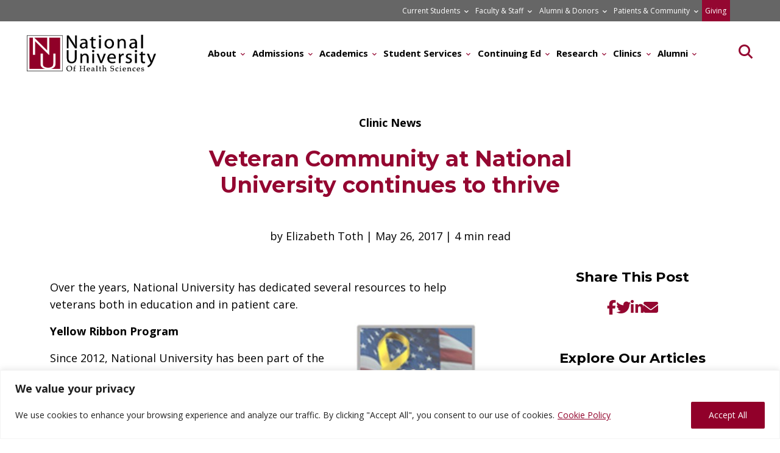

--- FILE ---
content_type: text/html; charset=UTF-8
request_url: https://www.nuhs.edu/veteran-community-at-national-university-continues-to-thrive/
body_size: 29040
content:
<!doctype html>
<html lang="en-US">
<head>
	<meta charset="UTF-8">
	<meta name="viewport" content="width=device-width, initial-scale=1">
	<link rel="profile" href="https://gmpg.org/xfn/11">

	<link href="https://cdn.jsdelivr.net/npm/bootstrap@5.0.1/dist/css/bootstrap.min.css" rel="stylesheet" integrity="sha384-+0n0xVW2eSR5OomGNYDnhzAbDsOXxcvSN1TPprVMTNDbiYZCxYbOOl7+AMvyTG2x" crossorigin="anonymous">
	
	<script src="https://code.jquery.com/jquery-3.5.1.slim.min.js" integrity="sha384-DfXdz2htPH0lsSSs5nCTpuj/zy4C+OGpamoFVy38MVBnE+IbbVYUew+OrCXaRkfj" crossorigin="anonymous"></script>
	
	<script src="https://cdnjs.cloudflare.com/ajax/libs/gsap/3.7.1/gsap.min.js"></script>
	<script src="https://cdnjs.cloudflare.com/ajax/libs/gsap/3.7.1/ScrollTrigger.min.js"></script>
	
	<script src="https://kit.fontawesome.com/a2d1599126.js" crossorigin="anonymous"></script>
    
    <link rel="stylesheet" href="https://cdn.jsdelivr.net/npm/swiper@11/swiper-bundle.min.css" />
	
	<meta name="google-site-verification" content="znD53m2lkzCBDuhCxdPFO7PHtPmHIL55UdsMiQ2Se3s" />

    
    <!-- Google Tag Manager -->
<script>(function(w,d,s,l,i){w[l]=w[l]||[];w[l].push({'gtm.start':
new Date().getTime(),event:'gtm.js'});var f=d.getElementsByTagName(s)[0],
j=d.createElement(s),dl=l!='dataLayer'?'&l='+l:'';j.async=true;j.src=
'https://www.googletagmanager.com/gtm.js?id='+i+dl;f.parentNode.insertBefore(j,f);
})(window,document,'script','dataLayer','GTM-TFTQGDNL');</script>
<!-- End Google Tag Manager -->

    
<script type="text/javascript">
    // Ensure this runs after the Olark script has initialized
    window.onload = function() {
        // Hide the chat box by default
        olark('api.box.hide');
        
        // Function to decide whether to show the chat box
        function showChatBoxConditionally() {
            // Get the current page URL
            var currentPageUrl = window.location.pathname;

            // Check if the current page is the admissions test page or if a conversation has started
            olark('api.visitor.getDetails', function(details) {
                if (currentPageUrl.includes('/admissions/') || currentPageUrl.includes('/academics/') || currentPageUrl.includes('/visit/') || details.isConversing) {
                    olark('api.box.show'); // Show the chat box
                }
            });
        }

        // Run the function to decide whether to show the chat box
        showChatBoxConditionally();
    };
</script>
    
    <!-- begin olark code --><script type="text/javascript" defer>
  ;(function(o,l,a,r,k,y){if(o.olark)return;
  r="script";y=l.createElement(r);r=l.getElementsByTagName(r)[0];
  y.async=1;y.src="//"+a;r.parentNode.insertBefore(y,r);
  y=o.olark=function(){k.s.push(arguments);k.t.push(+new Date)};
  y.extend=function(i,j){y("extend",i,j)};
  y.identify=function(i){y("identify",k.i=i)};
  y.configure=function(i,j){y("configure",i,j);k.c[i]=j};
  k=y._={s:[],t:[+new Date],c:{},l:a};
  })(window,document,"static.olark.com/jsclient/loader.js");/* custom configuration goes here (www.olark.com/documentation) */olark.identify('4407-243-10-4395');</script><!-- end olark code -->
    
    <!-- pardot tracking code -->
<script type="text/javascript">
piAId = '1001471';
piCId = '2497';
piHostname = 'pi.pardot.com';

(function() {
	function async_load(){
		var s = document.createElement('script'); s.type = 'text/javascript';
		s.src = ('https:' == document.location.protocol ? 'https://pi' : 'http://cdn') + '.pardot.com/pd.js';
		var c = document.getElementsByTagName('script')[0]; c.parentNode.insertBefore(s, c);
	}
	if(window.attachEvent) { window.attachEvent('onload', async_load); }
	else { window.addEventListener('load', async_load, false); }
})();
</script>
	
	  <!-- e2campus Website Widget -->
    <div class="omnilert" style="display:block;height:60px;margin-left:0;margin-top:-60px;" onClick="window.open( 'https://nuhs.edu/alerts','_self' ); return false;">
        <script type="text/javascript" src="//widgets.omnilert.net/36c4d3bfb5a246e348414f5ffa3fa9c4-8842"></script>
    </div>
    <!-- End: e2campus Website Widget-->
	
		
	<style>:root,::before,::after{--mec-heading-font-family: 'Montserrat';--mec-paragraph-font-family: 'Open Sans';--mec-color-skin: #91002a;--mec-color-skin-rgba-1: rgba(145,0,42,.25);--mec-color-skin-rgba-2: rgba(145,0,42,.5);--mec-color-skin-rgba-3: rgba(145,0,42,.75);--mec-color-skin-rgba-4: rgba(145,0,42,.11);--mec-container-normal-width: 1196px;--mec-container-large-width: 1690px;--mec-title-color: #91002a;--mec-title-color-hover: #367091;--mec-content-color: #000000;--mec-fes-main-color: #40d9f1;--mec-fes-main-color-rgba-1: rgba(64, 217, 241, 0.12);--mec-fes-main-color-rgba-2: rgba(64, 217, 241, 0.23);--mec-fes-main-color-rgba-3: rgba(64, 217, 241, 0.03);--mec-fes-main-color-rgba-4: rgba(64, 217, 241, 0.3);--mec-fes-main-color-rgba-5: rgb(64 217 241 / 7%);--mec-fes-main-color-rgba-6: rgba(64, 217, 241, 0.2);--mec-fluent-main-color: #ade7ff;--mec-fluent-main-color-rgba-1: rgba(173, 231, 255, 0.3);--mec-fluent-main-color-rgba-2: rgba(173, 231, 255, 0.8);--mec-fluent-main-color-rgba-3: rgba(173, 231, 255, 0.1);--mec-fluent-main-color-rgba-4: rgba(173, 231, 255, 0.2);--mec-fluent-main-color-rgba-5: rgba(173, 231, 255, 0.7);--mec-fluent-main-color-rgba-6: rgba(173, 231, 255, 0.7);--mec-fluent-bold-color: #00acf8;--mec-fluent-bg-hover-color: #ebf9ff;--mec-fluent-bg-color: #f5f7f8;--mec-fluent-second-bg-color: #d6eef9;}.mec-wrap, .mec-wrap div:not([class^="elementor-"]), .lity-container, .mec-wrap h1, .mec-wrap h2, .mec-wrap h3, .mec-wrap h4, .mec-wrap h5, .mec-wrap h6, .entry-content .mec-wrap h1, .entry-content .mec-wrap h2, .entry-content .mec-wrap h3, .entry-content .mec-wrap h4, .entry-content .mec-wrap h5, .entry-content .mec-wrap h6, .mec-wrap .mec-totalcal-box input[type="submit"], .mec-wrap .mec-totalcal-box .mec-totalcal-view span, .mec-agenda-event-title a, .lity-content .mec-events-meta-group-booking select, .lity-content .mec-book-ticket-variation h5, .lity-content .mec-events-meta-group-booking input[type="number"], .lity-content .mec-events-meta-group-booking input[type="text"], .lity-content .mec-events-meta-group-booking input[type="email"],.mec-organizer-item a, .mec-single-event .mec-events-meta-group-booking ul.mec-book-tickets-container li.mec-book-ticket-container label{ font-family: "Montserrat", -apple-system, BlinkMacSystemFont, "Segoe UI", Roboto, sans-serif;}.mec-event-content p, .mec-search-bar-result .mec-event-detail{ font-family: Roboto, sans-serif;} .mec-wrap .mec-totalcal-box input, .mec-wrap .mec-totalcal-box select, .mec-checkboxes-search .mec-searchbar-category-wrap, .mec-wrap .mec-totalcal-box .mec-totalcal-view span{ font-family: "Roboto", Helvetica, Arial, sans-serif; }.mec-event-grid-modern .event-grid-modern-head .mec-event-day, .mec-event-list-minimal .mec-time-details, .mec-event-list-minimal .mec-event-detail, .mec-event-list-modern .mec-event-detail, .mec-event-grid-minimal .mec-time-details, .mec-event-grid-minimal .mec-event-detail, .mec-event-grid-simple .mec-event-detail, .mec-event-cover-modern .mec-event-place, .mec-event-cover-clean .mec-event-place, .mec-calendar .mec-event-article .mec-localtime-details div, .mec-calendar .mec-event-article .mec-event-detail, .mec-calendar.mec-calendar-daily .mec-calendar-d-top h2, .mec-calendar.mec-calendar-daily .mec-calendar-d-top h3, .mec-toggle-item-col .mec-event-day, .mec-weather-summary-temp{ font-family: "Roboto", sans-serif; } .mec-fes-form, .mec-fes-list, .mec-fes-form input, .mec-event-date .mec-tooltip .box, .mec-event-status .mec-tooltip .box, .ui-datepicker.ui-widget, .mec-fes-form button[type="submit"].mec-fes-sub-button, .mec-wrap .mec-timeline-events-container p, .mec-wrap .mec-timeline-events-container h4, .mec-wrap .mec-timeline-events-container div, .mec-wrap .mec-timeline-events-container a, .mec-wrap .mec-timeline-events-container span{ font-family: -apple-system, BlinkMacSystemFont, "Segoe UI", Roboto, sans-serif !important; }</style><meta name='robots' content='index, follow, max-image-preview:large, max-snippet:-1, max-video-preview:-1' />
	<style>img:is([sizes="auto" i], [sizes^="auto," i]) { contain-intrinsic-size: 3000px 1500px }</style>
	
	<!-- This site is optimized with the Yoast SEO Premium plugin v25.5 (Yoast SEO v25.5) - https://yoast.com/wordpress/plugins/seo/ -->
	<title>Veteran Community at National University continues to thrive | National University Of Health Sciences</title>
	<link rel="canonical" href="https://www.nuhs.edu/veteran-community-at-national-university-continues-to-thrive/" />
	<meta property="og:locale" content="en_US" />
	<meta property="og:type" content="article" />
	<meta property="og:title" content="Veteran Community at National University continues to thrive" />
	<meta property="og:description" content="Over the years, National University has dedicated several resources to help veterans both in education and in patient care. Yellow Ribbon Program Since 2012, National University has been part of the Yellow Ribbon program, which helps veterans on the GI Bill pay tuition and fees for college and advanced degrees. In most cases, GI Bill [&hellip;]" />
	<meta property="og:url" content="https://www.nuhs.edu/veteran-community-at-national-university-continues-to-thrive/" />
	<meta property="og:site_name" content="National University Of Health Sciences" />
	<meta property="article:published_time" content="2017-05-26T18:47:57+00:00" />
	<meta property="article:modified_time" content="2021-07-26T01:39:17+00:00" />
	<meta property="og:image" content="https://www.nuhs.edu/wp-content/uploads/2020/06/yellowribbon_bright_sidebar_2_200x154.jpg" />
	<meta name="author" content="Elizabeth Toth" />
	<meta name="twitter:card" content="summary_large_image" />
	<meta name="twitter:label1" content="Written by" />
	<meta name="twitter:data1" content="Elizabeth Toth" />
	<meta name="twitter:label2" content="Est. reading time" />
	<meta name="twitter:data2" content="3 minutes" />
	<script type="application/ld+json" class="yoast-schema-graph">{"@context":"https://schema.org","@graph":[{"@type":"Article","@id":"https://www.nuhs.edu/veteran-community-at-national-university-continues-to-thrive/#article","isPartOf":{"@id":"https://www.nuhs.edu/veteran-community-at-national-university-continues-to-thrive/"},"author":{"name":"Elizabeth Toth","@id":"https://www.nuhs.edu/#/schema/person/4e34aa94a6b69595fcbd6b58188c1169"},"headline":"Veteran Community at National University continues to thrive","datePublished":"2017-05-26T18:47:57+00:00","dateModified":"2021-07-26T01:39:17+00:00","mainEntityOfPage":{"@id":"https://www.nuhs.edu/veteran-community-at-national-university-continues-to-thrive/"},"wordCount":652,"commentCount":0,"publisher":{"@id":"https://www.nuhs.edu/#organization"},"image":{"@id":"https://www.nuhs.edu/veteran-community-at-national-university-continues-to-thrive/#primaryimage"},"thumbnailUrl":"https://www.nuhs.edu/wp-content/uploads/2020/06/yellowribbon_bright_sidebar_2_200x154.jpg","articleSection":["Clinic News","News"],"inLanguage":"en-US","potentialAction":[{"@type":"CommentAction","name":"Comment","target":["https://www.nuhs.edu/veteran-community-at-national-university-continues-to-thrive/#respond"]}]},{"@type":"WebPage","@id":"https://www.nuhs.edu/veteran-community-at-national-university-continues-to-thrive/","url":"https://www.nuhs.edu/veteran-community-at-national-university-continues-to-thrive/","name":"Veteran Community at National University continues to thrive | National University Of Health Sciences","isPartOf":{"@id":"https://www.nuhs.edu/#website"},"primaryImageOfPage":{"@id":"https://www.nuhs.edu/veteran-community-at-national-university-continues-to-thrive/#primaryimage"},"image":{"@id":"https://www.nuhs.edu/veteran-community-at-national-university-continues-to-thrive/#primaryimage"},"thumbnailUrl":"https://www.nuhs.edu/wp-content/uploads/2020/06/yellowribbon_bright_sidebar_2_200x154.jpg","datePublished":"2017-05-26T18:47:57+00:00","dateModified":"2021-07-26T01:39:17+00:00","breadcrumb":{"@id":"https://www.nuhs.edu/veteran-community-at-national-university-continues-to-thrive/#breadcrumb"},"inLanguage":"en-US","potentialAction":[{"@type":"ReadAction","target":["https://www.nuhs.edu/veteran-community-at-national-university-continues-to-thrive/"]}]},{"@type":"ImageObject","inLanguage":"en-US","@id":"https://www.nuhs.edu/veteran-community-at-national-university-continues-to-thrive/#primaryimage","url":"https://www.nuhs.edu/wp-content/uploads/2020/06/yellowribbon_bright_sidebar_2_200x154.jpg","contentUrl":"https://www.nuhs.edu/wp-content/uploads/2020/06/yellowribbon_bright_sidebar_2_200x154.jpg","width":200,"height":154,"caption":"Yellow ribbon on USA flag"},{"@type":"BreadcrumbList","@id":"https://www.nuhs.edu/veteran-community-at-national-university-continues-to-thrive/#breadcrumb","itemListElement":[{"@type":"ListItem","position":1,"name":"Home","item":"https://www.nuhs.edu/"},{"@type":"ListItem","position":2,"name":"News","item":"https://www.nuhs.edu/category/news/"},{"@type":"ListItem","position":3,"name":"Veteran Community at National University continues to thrive"}]},{"@type":"WebSite","@id":"https://www.nuhs.edu/#website","url":"https://www.nuhs.edu/","name":"National University Of Health Sciences","description":"Defining the Future of Integrated Health Care","publisher":{"@id":"https://www.nuhs.edu/#organization"},"potentialAction":[{"@type":"SearchAction","target":{"@type":"EntryPoint","urlTemplate":"https://www.nuhs.edu/?s={search_term_string}"},"query-input":{"@type":"PropertyValueSpecification","valueRequired":true,"valueName":"search_term_string"}}],"inLanguage":"en-US"},{"@type":"Organization","@id":"https://www.nuhs.edu/#organization","name":"National University of Health Sciences","url":"https://www.nuhs.edu/","logo":{"@type":"ImageObject","inLanguage":"en-US","@id":"https://www.nuhs.edu/#/schema/logo/image/","url":"https://www.nuhs.edu/wp-content/uploads/2019/03/nuhs-logo.png","contentUrl":"https://www.nuhs.edu/wp-content/uploads/2019/03/nuhs-logo.png","width":200,"height":57,"caption":"National University of Health Sciences"},"image":{"@id":"https://www.nuhs.edu/#/schema/logo/image/"}},{"@type":"Person","@id":"https://www.nuhs.edu/#/schema/person/4e34aa94a6b69595fcbd6b58188c1169","name":"Elizabeth Toth","image":{"@type":"ImageObject","inLanguage":"en-US","@id":"https://www.nuhs.edu/#/schema/person/image/","url":"https://www.nuhs.edu/wp-content/uploads/elizabeth-toth_avatar-96x96.png","contentUrl":"https://www.nuhs.edu/wp-content/uploads/elizabeth-toth_avatar-96x96.png","caption":"Elizabeth Toth"},"description":"Elizabeth Toth is Communications Coordinator at National University of Health Sciences. She helps promote the university via marketing and public relations efforts. Elizabeth earned her Bachelor of Arts in journalism and communications from Northern Illinois University.","url":"https://www.nuhs.edu/author/etoth/"}]}</script>
	<!-- / Yoast SEO Premium plugin. -->


<link rel='dns-prefetch' href='//fonts.googleapis.com' />
<link rel='dns-prefetch' href='//use.fontawesome.com' />
<link rel="alternate" type="application/rss+xml" title="National University Of Health Sciences &raquo; Feed" href="https://www.nuhs.edu/feed/" />
<link rel="alternate" type="application/rss+xml" title="National University Of Health Sciences &raquo; Comments Feed" href="https://www.nuhs.edu/comments/feed/" />
<link rel="alternate" type="application/rss+xml" title="National University Of Health Sciences &raquo; Veteran Community at National University continues to thrive Comments Feed" href="https://www.nuhs.edu/veteran-community-at-national-university-continues-to-thrive/feed/" />
<script type="text/javascript">
/* <![CDATA[ */
window._wpemojiSettings = {"baseUrl":"https:\/\/s.w.org\/images\/core\/emoji\/16.0.1\/72x72\/","ext":".png","svgUrl":"https:\/\/s.w.org\/images\/core\/emoji\/16.0.1\/svg\/","svgExt":".svg","source":{"concatemoji":"https:\/\/www.nuhs.edu\/wp-includes\/js\/wp-emoji-release.min.js?ver=6.8.3"}};
/*! This file is auto-generated */
!function(s,n){var o,i,e;function c(e){try{var t={supportTests:e,timestamp:(new Date).valueOf()};sessionStorage.setItem(o,JSON.stringify(t))}catch(e){}}function p(e,t,n){e.clearRect(0,0,e.canvas.width,e.canvas.height),e.fillText(t,0,0);var t=new Uint32Array(e.getImageData(0,0,e.canvas.width,e.canvas.height).data),a=(e.clearRect(0,0,e.canvas.width,e.canvas.height),e.fillText(n,0,0),new Uint32Array(e.getImageData(0,0,e.canvas.width,e.canvas.height).data));return t.every(function(e,t){return e===a[t]})}function u(e,t){e.clearRect(0,0,e.canvas.width,e.canvas.height),e.fillText(t,0,0);for(var n=e.getImageData(16,16,1,1),a=0;a<n.data.length;a++)if(0!==n.data[a])return!1;return!0}function f(e,t,n,a){switch(t){case"flag":return n(e,"\ud83c\udff3\ufe0f\u200d\u26a7\ufe0f","\ud83c\udff3\ufe0f\u200b\u26a7\ufe0f")?!1:!n(e,"\ud83c\udde8\ud83c\uddf6","\ud83c\udde8\u200b\ud83c\uddf6")&&!n(e,"\ud83c\udff4\udb40\udc67\udb40\udc62\udb40\udc65\udb40\udc6e\udb40\udc67\udb40\udc7f","\ud83c\udff4\u200b\udb40\udc67\u200b\udb40\udc62\u200b\udb40\udc65\u200b\udb40\udc6e\u200b\udb40\udc67\u200b\udb40\udc7f");case"emoji":return!a(e,"\ud83e\udedf")}return!1}function g(e,t,n,a){var r="undefined"!=typeof WorkerGlobalScope&&self instanceof WorkerGlobalScope?new OffscreenCanvas(300,150):s.createElement("canvas"),o=r.getContext("2d",{willReadFrequently:!0}),i=(o.textBaseline="top",o.font="600 32px Arial",{});return e.forEach(function(e){i[e]=t(o,e,n,a)}),i}function t(e){var t=s.createElement("script");t.src=e,t.defer=!0,s.head.appendChild(t)}"undefined"!=typeof Promise&&(o="wpEmojiSettingsSupports",i=["flag","emoji"],n.supports={everything:!0,everythingExceptFlag:!0},e=new Promise(function(e){s.addEventListener("DOMContentLoaded",e,{once:!0})}),new Promise(function(t){var n=function(){try{var e=JSON.parse(sessionStorage.getItem(o));if("object"==typeof e&&"number"==typeof e.timestamp&&(new Date).valueOf()<e.timestamp+604800&&"object"==typeof e.supportTests)return e.supportTests}catch(e){}return null}();if(!n){if("undefined"!=typeof Worker&&"undefined"!=typeof OffscreenCanvas&&"undefined"!=typeof URL&&URL.createObjectURL&&"undefined"!=typeof Blob)try{var e="postMessage("+g.toString()+"("+[JSON.stringify(i),f.toString(),p.toString(),u.toString()].join(",")+"));",a=new Blob([e],{type:"text/javascript"}),r=new Worker(URL.createObjectURL(a),{name:"wpTestEmojiSupports"});return void(r.onmessage=function(e){c(n=e.data),r.terminate(),t(n)})}catch(e){}c(n=g(i,f,p,u))}t(n)}).then(function(e){for(var t in e)n.supports[t]=e[t],n.supports.everything=n.supports.everything&&n.supports[t],"flag"!==t&&(n.supports.everythingExceptFlag=n.supports.everythingExceptFlag&&n.supports[t]);n.supports.everythingExceptFlag=n.supports.everythingExceptFlag&&!n.supports.flag,n.DOMReady=!1,n.readyCallback=function(){n.DOMReady=!0}}).then(function(){return e}).then(function(){var e;n.supports.everything||(n.readyCallback(),(e=n.source||{}).concatemoji?t(e.concatemoji):e.wpemoji&&e.twemoji&&(t(e.twemoji),t(e.wpemoji)))}))}((window,document),window._wpemojiSettings);
/* ]]> */
</script>
<link rel='stylesheet' id='mec-select2-style-css' href='https://www.nuhs.edu/wp-content/plugins/modern-events-calendar/assets/packages/select2/select2.min.css?ver=7.8.0' type='text/css' media='all' />
<link rel='stylesheet' id='mec-font-icons-css' href='https://www.nuhs.edu/wp-content/plugins/modern-events-calendar/assets/css/iconfonts.css?ver=6.8.3' type='text/css' media='all' />
<link rel='stylesheet' id='mec-frontend-style-css' href='https://www.nuhs.edu/wp-content/plugins/modern-events-calendar/assets/css/frontend.min.css?ver=7.8.0' type='text/css' media='all' />
<link rel='stylesheet' id='accessibility-css' href='https://www.nuhs.edu/wp-content/plugins/modern-events-calendar/assets/css/a11y.min.css?ver=7.8.0' type='text/css' media='all' />
<link rel='stylesheet' id='mec-tooltip-style-css' href='https://www.nuhs.edu/wp-content/plugins/modern-events-calendar/assets/packages/tooltip/tooltip.css?ver=6.8.3' type='text/css' media='all' />
<link rel='stylesheet' id='mec-tooltip-shadow-style-css' href='https://www.nuhs.edu/wp-content/plugins/modern-events-calendar/assets/packages/tooltip/tooltipster-sideTip-shadow.min.css?ver=6.8.3' type='text/css' media='all' />
<link rel='stylesheet' id='featherlight-css' href='https://www.nuhs.edu/wp-content/plugins/modern-events-calendar/assets/packages/featherlight/featherlight.css?ver=6.8.3' type='text/css' media='all' />
<link rel='stylesheet' id='mec-custom-google-font-css' href='https://fonts.googleapis.com/css?family=Montserrat%3Aregular%2C+700%2C+%7COpen+Sans%3A700%2C+700%2C+700%2C+700%2C+700%2C+700%2C+700%2C+700%2C+700%2C+700%2C+&#038;subset=latin%2Clatin-ext' type='text/css' media='all' />
<link rel='stylesheet' id='mec-lity-style-css' href='https://www.nuhs.edu/wp-content/plugins/modern-events-calendar/assets/packages/lity/lity.min.css?ver=6.8.3' type='text/css' media='all' />
<link rel='stylesheet' id='mec-general-calendar-style-css' href='https://www.nuhs.edu/wp-content/plugins/modern-events-calendar/assets/css/mec-general-calendar.css?ver=6.8.3' type='text/css' media='all' />
<style id='wp-emoji-styles-inline-css' type='text/css'>

	img.wp-smiley, img.emoji {
		display: inline !important;
		border: none !important;
		box-shadow: none !important;
		height: 1em !important;
		width: 1em !important;
		margin: 0 0.07em !important;
		vertical-align: -0.1em !important;
		background: none !important;
		padding: 0 !important;
	}
</style>
<link rel='stylesheet' id='wp-block-library-css' href='https://www.nuhs.edu/wp-includes/css/dist/block-library/style.min.css?ver=6.8.3' type='text/css' media='all' />
<style id='classic-theme-styles-inline-css' type='text/css'>
/*! This file is auto-generated */
.wp-block-button__link{color:#fff;background-color:#32373c;border-radius:9999px;box-shadow:none;text-decoration:none;padding:calc(.667em + 2px) calc(1.333em + 2px);font-size:1.125em}.wp-block-file__button{background:#32373c;color:#fff;text-decoration:none}
</style>
<link rel='stylesheet' id='font-awesome-svg-styles-css' href='https://www.nuhs.edu/wp-content/uploads/font-awesome/v5.15.1/css/svg-with-js.css' type='text/css' media='all' />
<style id='font-awesome-svg-styles-inline-css' type='text/css'>
   .wp-block-font-awesome-icon svg::before,
   .wp-rich-text-font-awesome-icon svg::before {content: unset;}
</style>
<style id='global-styles-inline-css' type='text/css'>
:root{--wp--preset--aspect-ratio--square: 1;--wp--preset--aspect-ratio--4-3: 4/3;--wp--preset--aspect-ratio--3-4: 3/4;--wp--preset--aspect-ratio--3-2: 3/2;--wp--preset--aspect-ratio--2-3: 2/3;--wp--preset--aspect-ratio--16-9: 16/9;--wp--preset--aspect-ratio--9-16: 9/16;--wp--preset--color--black: #000000;--wp--preset--color--cyan-bluish-gray: #abb8c3;--wp--preset--color--white: #ffffff;--wp--preset--color--pale-pink: #f78da7;--wp--preset--color--vivid-red: #cf2e2e;--wp--preset--color--luminous-vivid-orange: #ff6900;--wp--preset--color--luminous-vivid-amber: #fcb900;--wp--preset--color--light-green-cyan: #7bdcb5;--wp--preset--color--vivid-green-cyan: #00d084;--wp--preset--color--pale-cyan-blue: #8ed1fc;--wp--preset--color--vivid-cyan-blue: #0693e3;--wp--preset--color--vivid-purple: #9b51e0;--wp--preset--gradient--vivid-cyan-blue-to-vivid-purple: linear-gradient(135deg,rgba(6,147,227,1) 0%,rgb(155,81,224) 100%);--wp--preset--gradient--light-green-cyan-to-vivid-green-cyan: linear-gradient(135deg,rgb(122,220,180) 0%,rgb(0,208,130) 100%);--wp--preset--gradient--luminous-vivid-amber-to-luminous-vivid-orange: linear-gradient(135deg,rgba(252,185,0,1) 0%,rgba(255,105,0,1) 100%);--wp--preset--gradient--luminous-vivid-orange-to-vivid-red: linear-gradient(135deg,rgba(255,105,0,1) 0%,rgb(207,46,46) 100%);--wp--preset--gradient--very-light-gray-to-cyan-bluish-gray: linear-gradient(135deg,rgb(238,238,238) 0%,rgb(169,184,195) 100%);--wp--preset--gradient--cool-to-warm-spectrum: linear-gradient(135deg,rgb(74,234,220) 0%,rgb(151,120,209) 20%,rgb(207,42,186) 40%,rgb(238,44,130) 60%,rgb(251,105,98) 80%,rgb(254,248,76) 100%);--wp--preset--gradient--blush-light-purple: linear-gradient(135deg,rgb(255,206,236) 0%,rgb(152,150,240) 100%);--wp--preset--gradient--blush-bordeaux: linear-gradient(135deg,rgb(254,205,165) 0%,rgb(254,45,45) 50%,rgb(107,0,62) 100%);--wp--preset--gradient--luminous-dusk: linear-gradient(135deg,rgb(255,203,112) 0%,rgb(199,81,192) 50%,rgb(65,88,208) 100%);--wp--preset--gradient--pale-ocean: linear-gradient(135deg,rgb(255,245,203) 0%,rgb(182,227,212) 50%,rgb(51,167,181) 100%);--wp--preset--gradient--electric-grass: linear-gradient(135deg,rgb(202,248,128) 0%,rgb(113,206,126) 100%);--wp--preset--gradient--midnight: linear-gradient(135deg,rgb(2,3,129) 0%,rgb(40,116,252) 100%);--wp--preset--font-size--small: 13px;--wp--preset--font-size--medium: 20px;--wp--preset--font-size--large: 36px;--wp--preset--font-size--x-large: 42px;--wp--preset--spacing--20: 0.44rem;--wp--preset--spacing--30: 0.67rem;--wp--preset--spacing--40: 1rem;--wp--preset--spacing--50: 1.5rem;--wp--preset--spacing--60: 2.25rem;--wp--preset--spacing--70: 3.38rem;--wp--preset--spacing--80: 5.06rem;--wp--preset--shadow--natural: 6px 6px 9px rgba(0, 0, 0, 0.2);--wp--preset--shadow--deep: 12px 12px 50px rgba(0, 0, 0, 0.4);--wp--preset--shadow--sharp: 6px 6px 0px rgba(0, 0, 0, 0.2);--wp--preset--shadow--outlined: 6px 6px 0px -3px rgba(255, 255, 255, 1), 6px 6px rgba(0, 0, 0, 1);--wp--preset--shadow--crisp: 6px 6px 0px rgba(0, 0, 0, 1);}:where(.is-layout-flex){gap: 0.5em;}:where(.is-layout-grid){gap: 0.5em;}body .is-layout-flex{display: flex;}.is-layout-flex{flex-wrap: wrap;align-items: center;}.is-layout-flex > :is(*, div){margin: 0;}body .is-layout-grid{display: grid;}.is-layout-grid > :is(*, div){margin: 0;}:where(.wp-block-columns.is-layout-flex){gap: 2em;}:where(.wp-block-columns.is-layout-grid){gap: 2em;}:where(.wp-block-post-template.is-layout-flex){gap: 1.25em;}:where(.wp-block-post-template.is-layout-grid){gap: 1.25em;}.has-black-color{color: var(--wp--preset--color--black) !important;}.has-cyan-bluish-gray-color{color: var(--wp--preset--color--cyan-bluish-gray) !important;}.has-white-color{color: var(--wp--preset--color--white) !important;}.has-pale-pink-color{color: var(--wp--preset--color--pale-pink) !important;}.has-vivid-red-color{color: var(--wp--preset--color--vivid-red) !important;}.has-luminous-vivid-orange-color{color: var(--wp--preset--color--luminous-vivid-orange) !important;}.has-luminous-vivid-amber-color{color: var(--wp--preset--color--luminous-vivid-amber) !important;}.has-light-green-cyan-color{color: var(--wp--preset--color--light-green-cyan) !important;}.has-vivid-green-cyan-color{color: var(--wp--preset--color--vivid-green-cyan) !important;}.has-pale-cyan-blue-color{color: var(--wp--preset--color--pale-cyan-blue) !important;}.has-vivid-cyan-blue-color{color: var(--wp--preset--color--vivid-cyan-blue) !important;}.has-vivid-purple-color{color: var(--wp--preset--color--vivid-purple) !important;}.has-black-background-color{background-color: var(--wp--preset--color--black) !important;}.has-cyan-bluish-gray-background-color{background-color: var(--wp--preset--color--cyan-bluish-gray) !important;}.has-white-background-color{background-color: var(--wp--preset--color--white) !important;}.has-pale-pink-background-color{background-color: var(--wp--preset--color--pale-pink) !important;}.has-vivid-red-background-color{background-color: var(--wp--preset--color--vivid-red) !important;}.has-luminous-vivid-orange-background-color{background-color: var(--wp--preset--color--luminous-vivid-orange) !important;}.has-luminous-vivid-amber-background-color{background-color: var(--wp--preset--color--luminous-vivid-amber) !important;}.has-light-green-cyan-background-color{background-color: var(--wp--preset--color--light-green-cyan) !important;}.has-vivid-green-cyan-background-color{background-color: var(--wp--preset--color--vivid-green-cyan) !important;}.has-pale-cyan-blue-background-color{background-color: var(--wp--preset--color--pale-cyan-blue) !important;}.has-vivid-cyan-blue-background-color{background-color: var(--wp--preset--color--vivid-cyan-blue) !important;}.has-vivid-purple-background-color{background-color: var(--wp--preset--color--vivid-purple) !important;}.has-black-border-color{border-color: var(--wp--preset--color--black) !important;}.has-cyan-bluish-gray-border-color{border-color: var(--wp--preset--color--cyan-bluish-gray) !important;}.has-white-border-color{border-color: var(--wp--preset--color--white) !important;}.has-pale-pink-border-color{border-color: var(--wp--preset--color--pale-pink) !important;}.has-vivid-red-border-color{border-color: var(--wp--preset--color--vivid-red) !important;}.has-luminous-vivid-orange-border-color{border-color: var(--wp--preset--color--luminous-vivid-orange) !important;}.has-luminous-vivid-amber-border-color{border-color: var(--wp--preset--color--luminous-vivid-amber) !important;}.has-light-green-cyan-border-color{border-color: var(--wp--preset--color--light-green-cyan) !important;}.has-vivid-green-cyan-border-color{border-color: var(--wp--preset--color--vivid-green-cyan) !important;}.has-pale-cyan-blue-border-color{border-color: var(--wp--preset--color--pale-cyan-blue) !important;}.has-vivid-cyan-blue-border-color{border-color: var(--wp--preset--color--vivid-cyan-blue) !important;}.has-vivid-purple-border-color{border-color: var(--wp--preset--color--vivid-purple) !important;}.has-vivid-cyan-blue-to-vivid-purple-gradient-background{background: var(--wp--preset--gradient--vivid-cyan-blue-to-vivid-purple) !important;}.has-light-green-cyan-to-vivid-green-cyan-gradient-background{background: var(--wp--preset--gradient--light-green-cyan-to-vivid-green-cyan) !important;}.has-luminous-vivid-amber-to-luminous-vivid-orange-gradient-background{background: var(--wp--preset--gradient--luminous-vivid-amber-to-luminous-vivid-orange) !important;}.has-luminous-vivid-orange-to-vivid-red-gradient-background{background: var(--wp--preset--gradient--luminous-vivid-orange-to-vivid-red) !important;}.has-very-light-gray-to-cyan-bluish-gray-gradient-background{background: var(--wp--preset--gradient--very-light-gray-to-cyan-bluish-gray) !important;}.has-cool-to-warm-spectrum-gradient-background{background: var(--wp--preset--gradient--cool-to-warm-spectrum) !important;}.has-blush-light-purple-gradient-background{background: var(--wp--preset--gradient--blush-light-purple) !important;}.has-blush-bordeaux-gradient-background{background: var(--wp--preset--gradient--blush-bordeaux) !important;}.has-luminous-dusk-gradient-background{background: var(--wp--preset--gradient--luminous-dusk) !important;}.has-pale-ocean-gradient-background{background: var(--wp--preset--gradient--pale-ocean) !important;}.has-electric-grass-gradient-background{background: var(--wp--preset--gradient--electric-grass) !important;}.has-midnight-gradient-background{background: var(--wp--preset--gradient--midnight) !important;}.has-small-font-size{font-size: var(--wp--preset--font-size--small) !important;}.has-medium-font-size{font-size: var(--wp--preset--font-size--medium) !important;}.has-large-font-size{font-size: var(--wp--preset--font-size--large) !important;}.has-x-large-font-size{font-size: var(--wp--preset--font-size--x-large) !important;}
:where(.wp-block-post-template.is-layout-flex){gap: 1.25em;}:where(.wp-block-post-template.is-layout-grid){gap: 1.25em;}
:where(.wp-block-columns.is-layout-flex){gap: 2em;}:where(.wp-block-columns.is-layout-grid){gap: 2em;}
:root :where(.wp-block-pullquote){font-size: 1.5em;line-height: 1.6;}
</style>
<link rel='stylesheet' id='olark-wp-css' href='https://www.nuhs.edu/wp-content/plugins/olark-live-chat/public/css/olark-wp-public.css?ver=1.0.0' type='text/css' media='all' />
<link rel='stylesheet' id='ssa-upcoming-appointments-card-style-css' href='https://www.nuhs.edu/wp-content/plugins/simply-schedule-appointments/assets/css/upcoming-appointments.css?ver=2.6.8.22' type='text/css' media='all' />
<link rel='stylesheet' id='ssa-styles-css' href='https://www.nuhs.edu/wp-content/plugins/simply-schedule-appointments/assets/css/ssa-styles.css?ver=2.6.8.22' type='text/css' media='all' />
<link rel='stylesheet' id='captcoder-style-css' href='https://www.nuhs.edu/wp-content/themes/nuhsCustom/style.css?ver=2.5.0' type='text/css' media='all' />
<link rel='stylesheet' id='font-awesome-official-css' href='https://use.fontawesome.com/releases/v5.15.1/css/all.css' type='text/css' media='all' integrity="sha384-vp86vTRFVJgpjF9jiIGPEEqYqlDwgyBgEF109VFjmqGmIY/Y4HV4d3Gp2irVfcrp" crossorigin="anonymous" />
<link rel='stylesheet' id='jquery.nice-select-css-css' href='https://www.nuhs.edu/wp-content/plugins/mec-liquid-layouts/assets/lib/nice-select.min.css?ver=1.2.0' type='text/css' media='all' />
<link rel='stylesheet' id='mec-liquid-layouts-css' href='https://www.nuhs.edu/wp-content/plugins/mec-liquid-layouts/assets/mec-liquid-layouts.css?ver=1.2.0' type='text/css' media='all' />
<link rel='stylesheet' id='font-awesome-official-v4shim-css' href='https://use.fontawesome.com/releases/v5.15.1/css/v4-shims.css' type='text/css' media='all' integrity="sha384-WCuYjm/u5NsK4s/NfnJeHuMj6zzN2HFyjhBu/SnZJj7eZ6+ds4zqIM3wYgL59Clf" crossorigin="anonymous" />
<style id='font-awesome-official-v4shim-inline-css' type='text/css'>
@font-face {
font-family: "FontAwesome";
font-display: block;
src: url("https://use.fontawesome.com/releases/v5.15.1/webfonts/fa-brands-400.eot"),
		url("https://use.fontawesome.com/releases/v5.15.1/webfonts/fa-brands-400.eot?#iefix") format("embedded-opentype"),
		url("https://use.fontawesome.com/releases/v5.15.1/webfonts/fa-brands-400.woff2") format("woff2"),
		url("https://use.fontawesome.com/releases/v5.15.1/webfonts/fa-brands-400.woff") format("woff"),
		url("https://use.fontawesome.com/releases/v5.15.1/webfonts/fa-brands-400.ttf") format("truetype"),
		url("https://use.fontawesome.com/releases/v5.15.1/webfonts/fa-brands-400.svg#fontawesome") format("svg");
}

@font-face {
font-family: "FontAwesome";
font-display: block;
src: url("https://use.fontawesome.com/releases/v5.15.1/webfonts/fa-solid-900.eot"),
		url("https://use.fontawesome.com/releases/v5.15.1/webfonts/fa-solid-900.eot?#iefix") format("embedded-opentype"),
		url("https://use.fontawesome.com/releases/v5.15.1/webfonts/fa-solid-900.woff2") format("woff2"),
		url("https://use.fontawesome.com/releases/v5.15.1/webfonts/fa-solid-900.woff") format("woff"),
		url("https://use.fontawesome.com/releases/v5.15.1/webfonts/fa-solid-900.ttf") format("truetype"),
		url("https://use.fontawesome.com/releases/v5.15.1/webfonts/fa-solid-900.svg#fontawesome") format("svg");
}

@font-face {
font-family: "FontAwesome";
font-display: block;
src: url("https://use.fontawesome.com/releases/v5.15.1/webfonts/fa-regular-400.eot"),
		url("https://use.fontawesome.com/releases/v5.15.1/webfonts/fa-regular-400.eot?#iefix") format("embedded-opentype"),
		url("https://use.fontawesome.com/releases/v5.15.1/webfonts/fa-regular-400.woff2") format("woff2"),
		url("https://use.fontawesome.com/releases/v5.15.1/webfonts/fa-regular-400.woff") format("woff"),
		url("https://use.fontawesome.com/releases/v5.15.1/webfonts/fa-regular-400.ttf") format("truetype"),
		url("https://use.fontawesome.com/releases/v5.15.1/webfonts/fa-regular-400.svg#fontawesome") format("svg");
unicode-range: U+F004-F005,U+F007,U+F017,U+F022,U+F024,U+F02E,U+F03E,U+F044,U+F057-F059,U+F06E,U+F070,U+F075,U+F07B-F07C,U+F080,U+F086,U+F089,U+F094,U+F09D,U+F0A0,U+F0A4-F0A7,U+F0C5,U+F0C7-F0C8,U+F0E0,U+F0EB,U+F0F3,U+F0F8,U+F0FE,U+F111,U+F118-F11A,U+F11C,U+F133,U+F144,U+F146,U+F14A,U+F14D-F14E,U+F150-F152,U+F15B-F15C,U+F164-F165,U+F185-F186,U+F191-F192,U+F1AD,U+F1C1-F1C9,U+F1CD,U+F1D8,U+F1E3,U+F1EA,U+F1F6,U+F1F9,U+F20A,U+F247-F249,U+F24D,U+F254-F25B,U+F25D,U+F267,U+F271-F274,U+F279,U+F28B,U+F28D,U+F2B5-F2B6,U+F2B9,U+F2BB,U+F2BD,U+F2C1-F2C2,U+F2D0,U+F2D2,U+F2DC,U+F2ED,U+F328,U+F358-F35B,U+F3A5,U+F3D1,U+F410,U+F4AD;
}
</style>
<script type="text/javascript" src="https://www.nuhs.edu/wp-includes/js/jquery/jquery.min.js?ver=3.7.1" id="jquery-core-js"></script>
<script type="text/javascript" src="https://www.nuhs.edu/wp-includes/js/jquery/jquery-migrate.min.js?ver=3.4.1" id="jquery-migrate-js"></script>
<script type="text/javascript" src="https://www.nuhs.edu/wp-content/plugins/modern-events-calendar/assets/js/mec-general-calendar.js?ver=7.8.0" id="mec-general-calendar-script-js"></script>
<script type="text/javascript" src="https://www.nuhs.edu/wp-content/plugins/modern-events-calendar/assets/packages/tooltip/tooltip.js?ver=7.8.0" id="mec-tooltip-script-js"></script>
<script type="text/javascript" id="mec-frontend-script-js-extra">
/* <![CDATA[ */
var mecdata = {"day":"DAY","days":"DAY","hour":"HRS","hours":"HRS","minute":"MIN","minutes":"MIN","second":"SEC","seconds":"SEC","next":"Next","prev":"Prev","elementor_edit_mode":"no","recapcha_key":"","ajax_url":"https:\/\/www.nuhs.edu\/wp-admin\/admin-ajax.php","fes_nonce":"5cae6477dc","fes_thankyou_page_time":"2000","fes_upload_nonce":"9207c313b4","current_year":"2026","current_month":"01","datepicker_format":"yy-mm-dd&Y-m-d","enableSingleLiquid":""};
/* ]]> */
</script>
<script type="text/javascript" src="https://www.nuhs.edu/wp-content/plugins/modern-events-calendar/assets/js/frontend.js?ver=7.8.0" id="mec-frontend-script-js"></script>
<script type="text/javascript" src="https://www.nuhs.edu/wp-content/plugins/modern-events-calendar/assets/js/events.js?ver=7.8.0" id="mec-events-script-js"></script>
<script type="text/javascript" id="cookie-law-info-js-extra">
/* <![CDATA[ */
var _ckyConfig = {"_ipData":[],"_assetsURL":"https:\/\/www.nuhs.edu\/wp-content\/plugins\/cookie-law-info\/lite\/frontend\/images\/","_publicURL":"https:\/\/www.nuhs.edu","_expiry":"365","_categories":[{"name":"Necessary","slug":"necessary","isNecessary":true,"ccpaDoNotSell":true,"cookies":[],"active":true,"defaultConsent":{"gdpr":true,"ccpa":true}},{"name":"Functional","slug":"functional","isNecessary":false,"ccpaDoNotSell":true,"cookies":[],"active":true,"defaultConsent":{"gdpr":false,"ccpa":false}},{"name":"Analytics","slug":"analytics","isNecessary":false,"ccpaDoNotSell":true,"cookies":[],"active":true,"defaultConsent":{"gdpr":false,"ccpa":false}},{"name":"Performance","slug":"performance","isNecessary":false,"ccpaDoNotSell":true,"cookies":[],"active":true,"defaultConsent":{"gdpr":false,"ccpa":false}},{"name":"Advertisement","slug":"advertisement","isNecessary":false,"ccpaDoNotSell":true,"cookies":[],"active":true,"defaultConsent":{"gdpr":false,"ccpa":false}}],"_activeLaw":"gdpr","_rootDomain":"","_block":"1","_showBanner":"1","_bannerConfig":{"settings":{"type":"classic","preferenceCenterType":"pushdown","position":"bottom","applicableLaw":"gdpr"},"behaviours":{"reloadBannerOnAccept":false,"loadAnalyticsByDefault":false,"animations":{"onLoad":"animate","onHide":"sticky"}},"config":{"revisitConsent":{"status":true,"tag":"revisit-consent","position":"bottom-left","meta":{"url":"#"},"styles":{"background-color":"#0056A7"},"elements":{"title":{"type":"text","tag":"revisit-consent-title","status":true,"styles":{"color":"#0056a7"}}}},"preferenceCenter":{"toggle":{"status":true,"tag":"detail-category-toggle","type":"toggle","states":{"active":{"styles":{"background-color":"#1863DC"}},"inactive":{"styles":{"background-color":"#D0D5D2"}}}}},"categoryPreview":{"status":false,"toggle":{"status":true,"tag":"detail-category-preview-toggle","type":"toggle","states":{"active":{"styles":{"background-color":"#1863DC"}},"inactive":{"styles":{"background-color":"#D0D5D2"}}}}},"videoPlaceholder":{"status":true,"styles":{"background-color":"#000000","border-color":"#000000","color":"#ffffff"}},"readMore":{"status":true,"tag":"readmore-button","type":"link","meta":{"noFollow":true,"newTab":true},"styles":{"color":"#91002A","background-color":"transparent","border-color":"transparent"}},"auditTable":{"status":true},"optOption":{"status":true,"toggle":{"status":true,"tag":"optout-option-toggle","type":"toggle","states":{"active":{"styles":{"background-color":"#1863dc"}},"inactive":{"styles":{"background-color":"#FFFFFF"}}}}}}},"_version":"3.2.10","_logConsent":"1","_tags":[{"tag":"accept-button","styles":{"color":"#FFFFFF","background-color":"#91002A","border-color":"#91002A"}},{"tag":"reject-button","styles":{"color":"#1863DC","background-color":"transparent","border-color":"#1863DC"}},{"tag":"settings-button","styles":{"color":"#1863DC","background-color":"transparent","border-color":"#1863DC"}},{"tag":"readmore-button","styles":{"color":"#91002A","background-color":"transparent","border-color":"transparent"}},{"tag":"donotsell-button","styles":{"color":"#1863DC","background-color":"transparent","border-color":"transparent"}},{"tag":"accept-button","styles":{"color":"#FFFFFF","background-color":"#91002A","border-color":"#91002A"}},{"tag":"revisit-consent","styles":{"background-color":"#0056A7"}}],"_shortCodes":[{"key":"cky_readmore","content":"<a href=\"\/about-us\/privacy-statement\/\" class=\"cky-policy\" aria-label=\"Cookie Policy\" target=\"_blank\" rel=\"noopener\" data-cky-tag=\"readmore-button\">Cookie Policy<\/a>","tag":"readmore-button","status":true,"attributes":{"rel":"nofollow","target":"_blank"}},{"key":"cky_show_desc","content":"<button class=\"cky-show-desc-btn\" data-cky-tag=\"show-desc-button\" aria-label=\"Show more\">Show more<\/button>","tag":"show-desc-button","status":true,"attributes":[]},{"key":"cky_hide_desc","content":"<button class=\"cky-show-desc-btn\" data-cky-tag=\"hide-desc-button\" aria-label=\"Show less\">Show less<\/button>","tag":"hide-desc-button","status":true,"attributes":[]},{"key":"cky_category_toggle_label","content":"[cky_{{status}}_category_label] [cky_preference_{{category_slug}}_title]","tag":"","status":true,"attributes":[]},{"key":"cky_enable_category_label","content":"Enable","tag":"","status":true,"attributes":[]},{"key":"cky_disable_category_label","content":"Disable","tag":"","status":true,"attributes":[]},{"key":"cky_video_placeholder","content":"<div class=\"video-placeholder-normal\" data-cky-tag=\"video-placeholder\" id=\"[UNIQUEID]\"><p class=\"video-placeholder-text-normal\" data-cky-tag=\"placeholder-title\">Please accept cookies to access this content<\/p><\/div>","tag":"","status":true,"attributes":[]},{"key":"cky_enable_optout_label","content":"Enable","tag":"","status":true,"attributes":[]},{"key":"cky_disable_optout_label","content":"Disable","tag":"","status":true,"attributes":[]},{"key":"cky_optout_toggle_label","content":"[cky_{{status}}_optout_label] [cky_optout_option_title]","tag":"","status":true,"attributes":[]},{"key":"cky_optout_option_title","content":"Do Not Sell or Share My Personal Information","tag":"","status":true,"attributes":[]},{"key":"cky_optout_close_label","content":"Close","tag":"","status":true,"attributes":[]}],"_rtl":"","_language":"en","_providersToBlock":[]};
var _ckyStyles = {"css":".cky-hide{display: none;}.cky-btn-revisit-wrapper{display: flex; align-items: center; justify-content: center; background: #0056a7; width: 45px; height: 45px; border-radius: 50%; position: fixed; z-index: 999999; cursor: pointer;}.cky-revisit-bottom-left{bottom: 15px; left: 15px;}.cky-revisit-bottom-right{bottom: 15px; right: 15px;}.cky-btn-revisit-wrapper .cky-btn-revisit{display: flex; align-items: center; justify-content: center; background: none; border: none; cursor: pointer; position: relative; margin: 0; padding: 0;}.cky-btn-revisit-wrapper .cky-btn-revisit img{max-width: fit-content; margin: 0; height: 30px; width: 30px;}.cky-revisit-bottom-left:hover::before{content: attr(data-tooltip); position: absolute; background: #4E4B66; color: #ffffff; left: calc(100% + 7px); font-size: 12px; line-height: 16px; width: max-content; padding: 4px 8px; border-radius: 4px;}.cky-revisit-bottom-left:hover::after{position: absolute; content: \"\"; border: 5px solid transparent; left: calc(100% + 2px); border-left-width: 0; border-right-color: #4E4B66;}.cky-revisit-bottom-right:hover::before{content: attr(data-tooltip); position: absolute; background: #4E4B66; color: #ffffff; right: calc(100% + 7px); font-size: 12px; line-height: 16px; width: max-content; padding: 4px 8px; border-radius: 4px;}.cky-revisit-bottom-right:hover::after{position: absolute; content: \"\"; border: 5px solid transparent; right: calc(100% + 2px); border-right-width: 0; border-left-color: #4E4B66;}.cky-revisit-hide{display: none;}.cky-consent-container{position: fixed; width: 100%; box-sizing: border-box; z-index: 9999999;}.cky-classic-bottom{bottom: 0; left: 0;}.cky-classic-top{top: 0; left: 0;}.cky-consent-container .cky-consent-bar{background: #ffffff; border: 1px solid; padding: 16.5px 24px; box-shadow: 0 -1px 10px 0 #acabab4d;}.cky-consent-bar .cky-banner-btn-close{position: absolute; right: 9px; top: 5px; background: none; border: none; cursor: pointer; padding: 0; margin: 0; height: auto; width: auto; min-height: 0; line-height: 0; text-shadow: none; box-shadow: none;}.cky-consent-bar .cky-banner-btn-close img{width: 9px; height: 9px; margin: 0;}.cky-custom-brand-logo-wrapper .cky-custom-brand-logo{width: 100px; height: auto; margin: 0 0 10px 0;}.cky-notice .cky-title{color: #212121; font-weight: 700; font-size: 18px; line-height: 24px; margin: 0 0 10px 0;}.cky-notice-group{display: flex; justify-content: space-between; align-items: center;}.cky-notice-des *{font-size: 14px;}.cky-notice-des{color: #212121; font-size: 14px; line-height: 24px; font-weight: 400;}.cky-notice-des img{height: 25px; width: 25px;}.cky-consent-bar .cky-notice-des p{color: inherit; margin-top: 0; overflow-wrap: break-word;}.cky-notice-des p:last-child{margin-bottom: 0;}.cky-notice-des a.cky-policy,.cky-notice-des button.cky-policy{font-size: 14px; color: #1863dc; white-space: nowrap; cursor: pointer; background: transparent; border: 1px solid; text-decoration: underline;}.cky-notice-des button.cky-policy{padding: 0;}.cky-notice-des a.cky-policy:focus-visible,.cky-consent-bar .cky-banner-btn-close:focus-visible,.cky-notice-des button.cky-policy:focus-visible,.cky-category-direct-switch input[type=\"checkbox\"]:focus-visible,.cky-preference-content-wrapper .cky-show-desc-btn:focus-visible,.cky-accordion-header .cky-accordion-btn:focus-visible,.cky-switch input[type=\"checkbox\"]:focus-visible,.cky-footer-wrapper a:focus-visible,.cky-btn:focus-visible{outline: 2px solid #1863dc; outline-offset: 2px;}.cky-btn:focus:not(:focus-visible),.cky-accordion-header .cky-accordion-btn:focus:not(:focus-visible),.cky-preference-content-wrapper .cky-show-desc-btn:focus:not(:focus-visible),.cky-btn-revisit-wrapper .cky-btn-revisit:focus:not(:focus-visible),.cky-preference-header .cky-btn-close:focus:not(:focus-visible),.cky-banner-btn-close:focus:not(:focus-visible){outline: 0;}button.cky-show-desc-btn:not(:hover):not(:active){color: #1863dc; background: transparent;}button.cky-accordion-btn:not(:hover):not(:active),button.cky-banner-btn-close:not(:hover):not(:active),button.cky-btn-close:not(:hover):not(:active),button.cky-btn-revisit:not(:hover):not(:active){background: transparent;}.cky-consent-bar button:hover,.cky-modal.cky-modal-open button:hover,.cky-consent-bar button:focus,.cky-modal.cky-modal-open button:focus{text-decoration: none;}.cky-notice-btn-wrapper{display: flex; justify-content: center; align-items: center; margin-left: 15px;}.cky-notice-btn-wrapper .cky-btn{text-shadow: none; box-shadow: none;}.cky-btn{font-size: 14px; font-family: inherit; line-height: 24px; padding: 8px 27px; font-weight: 500; margin: 0 8px 0 0; border-radius: 2px; white-space: nowrap; cursor: pointer; text-align: center; text-transform: none; min-height: 0;}.cky-btn:hover{opacity: 0.8;}.cky-btn-customize{color: #1863dc; background: transparent; border: 2px solid; border-color: #1863dc; padding: 8px 28px 8px 14px; position: relative;}.cky-btn-reject{color: #1863dc; background: transparent; border: 2px solid #1863dc;}.cky-btn-accept{background: #1863dc; color: #ffffff; border: 2px solid #1863dc;}.cky-consent-bar .cky-btn-customize::after{position: absolute; content: \"\"; display: inline-block; top: 18px; right: 12px; border-left: 5px solid transparent; border-right: 5px solid transparent; border-top: 6px solid; border-top-color: inherit;}.cky-consent-container.cky-consent-bar-expand .cky-btn-customize::after{transform: rotate(-180deg);}.cky-btn:last-child{margin-right: 0;}@media (max-width: 768px){.cky-notice-group{display: block;}.cky-notice-btn-wrapper{margin: 0;}.cky-notice-btn-wrapper{flex-wrap: wrap;}.cky-notice-btn-wrapper .cky-btn{flex: auto; max-width: 100%; margin-top: 10px; white-space: unset;}}@media (max-width: 576px){.cky-btn-accept{order: 1; width: 100%;}.cky-btn-customize{order: 2;}.cky-btn-reject{order: 3; margin-right: 0;}.cky-consent-container.cky-consent-bar-expand .cky-consent-bar{display: none;}.cky-consent-container .cky-consent-bar{padding: 16.5px 0;}.cky-custom-brand-logo-wrapper .cky-custom-brand-logo, .cky-notice .cky-title, .cky-notice-des, .cky-notice-btn-wrapper, .cky-category-direct-preview-wrapper{padding: 0 24px;}.cky-notice-des{max-height: 40vh; overflow-y: scroll;}}@media (max-width: 352px){.cky-notice .cky-title{font-size: 16px;}.cky-notice-des *{font-size: 12px;}.cky-notice-des, .cky-btn, .cky-notice-des a.cky-policy{font-size: 12px;}}.cky-preference-wrapper{display: none;}.cky-consent-container.cky-classic-bottom.cky-consent-bar-expand{animation: cky-classic-expand 1s;}.cky-consent-container.cky-classic-bottom.cky-consent-bar-expand .cky-preference-wrapper{display: block;}@keyframes cky-classic-expand{0%{transform: translateY(50%);}100%{transform: translateY(0%);}}.cky-consent-container.cky-classic-top .cky-preference-wrapper{animation: cky-classic-top-expand 1s;}.cky-consent-container.cky-classic-top.cky-consent-bar-expand .cky-preference-wrapper{display: block;}@keyframes cky-classic-top-expand{0%{opacity: 0; transform: translateY(-50%);}50%{opacity: 0;}100%{opacity: 1; transform: translateY(0%);}}.cky-preference{padding: 0 24px; color: #212121; overflow-y: scroll; max-height: 48vh;}.cky-preference-center,.cky-preference,.cky-preference-header,.cky-footer-wrapper{background-color: inherit;}.cky-preference-center,.cky-preference,.cky-preference-body-wrapper,.cky-accordion-wrapper{color: inherit;}.cky-preference-header .cky-btn-close{cursor: pointer; vertical-align: middle; padding: 0; margin: 0; display: none; background: none; border: none; height: auto; width: auto; min-height: 0; line-height: 0; box-shadow: none; text-shadow: none;}.cky-preference-header .cky-btn-close img{margin: 0; height: 10px; width: 10px;}.cky-preference-header{margin: 16px 0 0 0; display: flex; align-items: center; justify-content: space-between;}.cky-preference-header .cky-preference-title{font-size: 18px; font-weight: 700; line-height: 24px;}.cky-preference-content-wrapper *{font-size: 14px;}.cky-preference-content-wrapper{font-size: 14px; line-height: 24px; font-weight: 400; padding: 12px 0; border-bottom: 1px solid;}.cky-preference-content-wrapper img{height: 25px; width: 25px;}.cky-preference-content-wrapper .cky-show-desc-btn{font-size: 14px; font-family: inherit; color: #1863dc; text-decoration: none; line-height: 24px; padding: 0; margin: 0; white-space: nowrap; cursor: pointer; background: transparent; border-color: transparent; text-transform: none; min-height: 0; text-shadow: none; box-shadow: none;}.cky-preference-body-wrapper .cky-preference-content-wrapper p{color: inherit; margin-top: 0;}.cky-accordion-wrapper{margin-bottom: 10px;}.cky-accordion{border-bottom: 1px solid;}.cky-accordion:last-child{border-bottom: none;}.cky-accordion .cky-accordion-item{display: flex; margin-top: 10px;}.cky-accordion .cky-accordion-body{display: none;}.cky-accordion.cky-accordion-active .cky-accordion-body{display: block; padding: 0 22px; margin-bottom: 16px;}.cky-accordion-header-wrapper{cursor: pointer; width: 100%;}.cky-accordion-item .cky-accordion-header{display: flex; justify-content: space-between; align-items: center;}.cky-accordion-header .cky-accordion-btn{font-size: 16px; font-family: inherit; color: #212121; line-height: 24px; background: none; border: none; font-weight: 700; padding: 0; margin: 0; cursor: pointer; text-transform: none; min-height: 0; text-shadow: none; box-shadow: none;}.cky-accordion-header .cky-always-active{color: #008000; font-weight: 600; line-height: 24px; font-size: 14px;}.cky-accordion-header-des *{font-size: 14px;}.cky-accordion-header-des{color: #212121; font-size: 14px; line-height: 24px; margin: 10px 0 16px 0;}.cky-accordion-header-wrapper .cky-accordion-header-des p{color: inherit; margin-top: 0;}.cky-accordion-chevron{margin-right: 22px; position: relative; cursor: pointer;}.cky-accordion-chevron-hide{display: none;}.cky-accordion .cky-accordion-chevron i::before{content: \"\"; position: absolute; border-right: 1.4px solid; border-bottom: 1.4px solid; border-color: inherit; height: 6px; width: 6px; -webkit-transform: rotate(-45deg); -moz-transform: rotate(-45deg); -ms-transform: rotate(-45deg); -o-transform: rotate(-45deg); transform: rotate(-45deg); transition: all 0.2s ease-in-out; top: 8px;}.cky-accordion.cky-accordion-active .cky-accordion-chevron i::before{-webkit-transform: rotate(45deg); -moz-transform: rotate(45deg); -ms-transform: rotate(45deg); -o-transform: rotate(45deg); transform: rotate(45deg);}.cky-audit-table{background: #f4f4f4; border-radius: 6px;}.cky-audit-table .cky-empty-cookies-text{color: inherit; font-size: 12px; line-height: 24px; margin: 0; padding: 10px;}.cky-audit-table .cky-cookie-des-table{font-size: 12px; line-height: 24px; font-weight: normal; padding: 15px 10px; border-bottom: 1px solid; border-bottom-color: inherit; margin: 0;}.cky-audit-table .cky-cookie-des-table:last-child{border-bottom: none;}.cky-audit-table .cky-cookie-des-table li{list-style-type: none; display: flex; padding: 3px 0;}.cky-audit-table .cky-cookie-des-table li:first-child{padding-top: 0;}.cky-cookie-des-table li div:first-child{width: 100px; font-weight: 600; word-break: break-word; word-wrap: break-word;}.cky-cookie-des-table li div:last-child{flex: 1; word-break: break-word; word-wrap: break-word; margin-left: 8px;}.cky-cookie-des-table li div:last-child p{color: inherit; margin-top: 0;}.cky-cookie-des-table li div:last-child p:last-child{margin-bottom: 0;}.cky-prefrence-btn-wrapper{display: flex; align-items: center; justify-content: flex-end; padding: 18px 24px; border-top: 1px solid;}.cky-prefrence-btn-wrapper .cky-btn{text-shadow: none; box-shadow: none;}.cky-category-direct-preview-btn-wrapper .cky-btn-preferences{text-shadow: none; box-shadow: none;}.cky-prefrence-btn-wrapper .cky-btn-accept,.cky-prefrence-btn-wrapper .cky-btn-reject{display: none;}.cky-btn-preferences{color: #1863dc; background: transparent; border: 2px solid #1863dc;}.cky-footer-wrapper{position: relative;}.cky-footer-shadow{display: block; width: 100%; height: 40px; background: linear-gradient(180deg, rgba(255, 255, 255, 0) 0%, #ffffff 100%); position: absolute; bottom: 100%;}.cky-preference-center,.cky-preference,.cky-preference-body-wrapper,.cky-preference-content-wrapper,.cky-accordion-wrapper,.cky-accordion,.cky-footer-wrapper,.cky-prefrence-btn-wrapper{border-color: inherit;}@media (max-width: 768px){.cky-preference{max-height: 35vh;}}@media (max-width: 576px){.cky-consent-bar-hide{display: none;}.cky-preference{max-height: 100vh; padding: 0;}.cky-preference-body-wrapper{padding: 60px 24px 200px;}.cky-preference-body-wrapper-reject-hide{padding: 60px 24px 165px;}.cky-preference-header{position: fixed; width: 100%; box-sizing: border-box; z-index: 999999999; margin: 0; padding: 16px 24px; border-bottom: 1px solid #f4f4f4;}.cky-preference-header .cky-btn-close{display: block;}.cky-prefrence-btn-wrapper{display: block;}.cky-accordion.cky-accordion-active .cky-accordion-body{padding-right: 0;}.cky-prefrence-btn-wrapper .cky-btn{width: 100%; margin-top: 10px; margin-right: 0;}.cky-prefrence-btn-wrapper .cky-btn:first-child{margin-top: 0;}.cky-accordion:last-child{padding-bottom: 20px;}.cky-prefrence-btn-wrapper .cky-btn-accept, .cky-prefrence-btn-wrapper .cky-btn-reject{display: block;}.cky-footer-wrapper{position: fixed; bottom: 0; width: 100%;}}@media (max-width: 425px){.cky-accordion-chevron{margin-right: 15px;}.cky-accordion.cky-accordion-active .cky-accordion-body{padding: 0 15px;}}@media (max-width: 352px){.cky-preference-header .cky-preference-title{font-size: 16px;}.cky-preference-content-wrapper *, .cky-accordion-header-des *{font-size: 12px;}.cky-accordion-header-des, .cky-preference-content-wrapper, .cky-preference-content-wrapper .cky-show-desc-btn{font-size: 12px;}.cky-accordion-header .cky-accordion-btn{font-size: 14px;}}.cky-category-direct-preview-wrapper{display: flex; flex-wrap: wrap; align-items: center; justify-content: space-between; margin-top: 16px;}.cky-category-direct-preview{display: flex; flex-wrap: wrap; align-items: center; font-size: 14px; font-weight: 600; line-height: 24px; color: #212121;}.cky-category-direct-preview-section{width: 100%; display: flex; justify-content: space-between; flex-wrap: wrap;}.cky-category-direct-item{display: flex; margin: 0 30px 10px 0; cursor: pointer;}.cky-category-direct-item label{font-size: 14px; font-weight: 600; margin-right: 10px; cursor: pointer; word-break: break-word;}.cky-category-direct-switch input[type=\"checkbox\"]{display: inline-block; position: relative; width: 33px; height: 18px; margin: 0; background: #d0d5d2; -webkit-appearance: none; border-radius: 50px; border: none; cursor: pointer; vertical-align: middle; outline: 0; top: 0;}.cky-category-direct-switch input[type=\"checkbox\"]:checked{background: #1863dc;}.cky-category-direct-switch input[type=\"checkbox\"]:before{position: absolute; content: \"\"; height: 15px; width: 15px; left: 2px; bottom: 2px; margin: 0; border-radius: 50%; background-color: white; -webkit-transition: 0.4s; transition: 0.4s;}.cky-category-direct-switch input[type=\"checkbox\"]:checked:before{-webkit-transform: translateX(14px); -ms-transform: translateX(14px); transform: translateX(14px);}.cky-category-direct-switch input[type=\"checkbox\"]:after{display: none;}.cky-category-direct-switch .cky-category-direct-switch-enabled:checked{background: #818181;}@media (max-width: 576px){.cky-category-direct-preview-wrapper{display: block;}.cky-category-direct-item{justify-content: space-between; width: 45%; margin: 0 0 10px 0;}.cky-category-direct-preview-btn-wrapper .cky-btn-preferences{width: 100%;}}@media (max-width: 352px){.cky-category-direct-preview{font-size: 12px;}}.cky-switch{display: flex;}.cky-switch input[type=\"checkbox\"]{position: relative; width: 44px; height: 24px; margin: 0; background: #d0d5d2; -webkit-appearance: none; border-radius: 50px; cursor: pointer; outline: 0; border: none; top: 0;}.cky-switch input[type=\"checkbox\"]:checked{background: #3a76d8;}.cky-switch input[type=\"checkbox\"]:before{position: absolute; content: \"\"; height: 20px; width: 20px; left: 2px; bottom: 2px; border-radius: 50%; background-color: white; -webkit-transition: 0.4s; transition: 0.4s; margin: 0;}.cky-switch input[type=\"checkbox\"]:after{display: none;}.cky-switch input[type=\"checkbox\"]:checked:before{-webkit-transform: translateX(20px); -ms-transform: translateX(20px); transform: translateX(20px);}@media (max-width: 425px){.cky-switch input[type=\"checkbox\"]{width: 38px; height: 21px;}.cky-switch input[type=\"checkbox\"]:before{height: 17px; width: 17px;}.cky-switch input[type=\"checkbox\"]:checked:before{-webkit-transform: translateX(17px); -ms-transform: translateX(17px); transform: translateX(17px);}}.video-placeholder-youtube{background-size: 100% 100%; background-position: center; background-repeat: no-repeat; background-color: #b2b0b059; position: relative; display: flex; align-items: center; justify-content: center; max-width: 100%;}.video-placeholder-text-youtube{text-align: center; align-items: center; padding: 10px 16px; background-color: #000000cc; color: #ffffff; border: 1px solid; border-radius: 2px; cursor: pointer;}.video-placeholder-normal{background-image: url(\"\/wp-content\/plugins\/cookie-law-info\/lite\/frontend\/images\/placeholder.svg\"); background-size: 80px; background-position: center; background-repeat: no-repeat; background-color: #b2b0b059; position: relative; display: flex; align-items: flex-end; justify-content: center; max-width: 100%;}.video-placeholder-text-normal{align-items: center; padding: 10px 16px; text-align: center; border: 1px solid; border-radius: 2px; cursor: pointer;}.cky-rtl{direction: rtl; text-align: right;}.cky-rtl .cky-banner-btn-close{left: 9px; right: auto;}.cky-rtl .cky-notice-btn-wrapper .cky-btn:last-child{margin-right: 8px;}.cky-rtl .cky-notice-btn-wrapper{margin-left: 0; margin-right: 15px;}.cky-rtl .cky-prefrence-btn-wrapper .cky-btn{margin-right: 8px;}.cky-rtl .cky-prefrence-btn-wrapper .cky-btn:first-child{margin-right: 0;}.cky-rtl .cky-accordion .cky-accordion-chevron i::before{border: none; border-left: 1.4px solid; border-top: 1.4px solid; left: 12px;}.cky-rtl .cky-accordion.cky-accordion-active .cky-accordion-chevron i::before{-webkit-transform: rotate(-135deg); -moz-transform: rotate(-135deg); -ms-transform: rotate(-135deg); -o-transform: rotate(-135deg); transform: rotate(-135deg);}.cky-rtl .cky-category-direct-preview-btn-wrapper{margin-right: 15px; margin-left: 0;}.cky-rtl .cky-category-direct-item label{margin-right: 0; margin-left: 10px;}.cky-rtl .cky-category-direct-preview-section .cky-category-direct-item:first-child{margin: 0 0 10px 0;}@media (max-width: 992px){.cky-rtl .cky-category-direct-preview-btn-wrapper{margin-right: 0;}}@media (max-width: 768px){.cky-rtl .cky-notice-btn-wrapper{margin-right: 0;}.cky-rtl .cky-notice-btn-wrapper .cky-btn:first-child{margin-right: 0;}}@media (max-width: 576px){.cky-rtl .cky-prefrence-btn-wrapper .cky-btn{margin-right: 0;}.cky-rtl .cky-notice-btn-wrapper .cky-btn{margin-right: 0;}.cky-rtl .cky-notice-btn-wrapper .cky-btn:last-child{margin-right: 0;}.cky-rtl .cky-notice-btn-wrapper .cky-btn-reject{margin-right: 8px;}.cky-rtl .cky-accordion.cky-accordion-active .cky-accordion-body{padding: 0 22px 0 0;}}@media (max-width: 425px){.cky-rtl .cky-accordion.cky-accordion-active .cky-accordion-body{padding: 0 15px 0 0;}}"};
/* ]]> */
</script>
<script type="text/javascript" src="https://www.nuhs.edu/wp-content/plugins/cookie-law-info/lite/frontend/js/script.min.js?ver=3.2.10" id="cookie-law-info-js"></script>
<script type="text/javascript" id="olark-wp-js-extra">
/* <![CDATA[ */
var olark_vars = {"site_ID":"4407-243-10-4395","expand":"0","float":"0","override_lang":"0","lang":"","api":"olark(&quot;api.visitor.onChangeProvidedDetails&quot;, function (event) {\r\n    var PhoneValue = event.newValue[&quot;Phone&quot;] == null ? null : event.newValue[&quot;Phone&quot;];\r\n    var MessageValueOff = event.newValue[&quot;Message (Offline)&quot;] == null ? null : event.newValue[&quot;Message (Offline)&quot;];\r\n    var MessageValue = event.newValue[&quot;Message&quot;] == null ? null : event.newValue[&quot;Message&quot;];\r\n    var FinalMessage = MessageValue == null ? MessageValueOff : MessageValue;\r\n    var ProgramValueOff = event.newValue[&quot;What program are you interested in? (Offline)&quot;] == null ? null : event.newValue[&quot;What program are you interested in? (Offline)&quot;];\r\n    var ProgramValue = event.newValue[&quot;What program are you interested in?&quot;] == null ? null : event.newValue[&quot;What program are you interested in?&quot;]; {\r\n        olark(&#039;api.visitor.updateCustomFields&#039;,{\r\n            salesforce_lead_value_Description: FinalMessage,\r\n            salesforce_lead_value_Olark_Offline_Form_Program__c: ProgramValueOff,\r\n            salesforce_lead_value_Program__c: ProgramValue\r\n        });\r\n     olark(&#039;api.visitor.updatePhoneNumber&#039;, {\r\n        phoneNumber: PhoneValue\r\n    })\r\n    }\r\n})","mobile":"1","woocommerce":"","woocommerce_version":null,"enable_cartsaver":"0"};
/* ]]> */
</script>
<script type="text/javascript" src="https://www.nuhs.edu/wp-content/plugins/olark-live-chat/public/js/olark-wp-public.js?ver=1.0.0" id="olark-wp-js"></script>
<script type="text/javascript" src="https://www.nuhs.edu/wp-content/plugins/mec-liquid-layouts/assets/lib/jquery.nicescroll.min.js?ver=1.2.0" id="jquery.nicescroll-js"></script>
<script type="text/javascript" src="https://www.nuhs.edu/wp-content/plugins/mec-liquid-layouts/assets/lib/jquery.nice-select.min.js?ver=1.2.0" id="jquery.nice-select-js-js"></script>
<link rel="https://api.w.org/" href="https://www.nuhs.edu/wp-json/" /><link rel="alternate" title="JSON" type="application/json" href="https://www.nuhs.edu/wp-json/wp/v2/posts/21027" /><link rel="EditURI" type="application/rsd+xml" title="RSD" href="https://www.nuhs.edu/xmlrpc.php?rsd" />
<link rel='shortlink' href='https://www.nuhs.edu/?p=21027' />
<link rel="alternate" title="oEmbed (JSON)" type="application/json+oembed" href="https://www.nuhs.edu/wp-json/oembed/1.0/embed?url=https%3A%2F%2Fwww.nuhs.edu%2Fveteran-community-at-national-university-continues-to-thrive%2F" />
<link rel="alternate" title="oEmbed (XML)" type="text/xml+oembed" href="https://www.nuhs.edu/wp-json/oembed/1.0/embed?url=https%3A%2F%2Fwww.nuhs.edu%2Fveteran-community-at-national-university-continues-to-thrive%2F&#038;format=xml" />
<style id="cky-style-inline">[data-cky-tag]{visibility:hidden;}</style><script type="text/javascript">
           var ajaxurl = "https://www.nuhs.edu/wp-admin/admin-ajax.php";
         </script><link rel="pingback" href="https://www.nuhs.edu/xmlrpc.php"><link rel="icon" href="https://www.nuhs.edu/wp-content/uploads/2020/01/cropped-favicon-32x32.png" sizes="32x32" />
<link rel="icon" href="https://www.nuhs.edu/wp-content/uploads/2020/01/cropped-favicon-192x192.png" sizes="192x192" />
<link rel="apple-touch-icon" href="https://www.nuhs.edu/wp-content/uploads/2020/01/cropped-favicon-180x180.png" />
<meta name="msapplication-TileImage" content="https://www.nuhs.edu/wp-content/uploads/2020/01/cropped-favicon-270x270.png" />
</head>

<body class="wp-singular post-template-default single single-post postid-21027 single-format-standard wp-theme-nuhsCustom mec-theme-nuhsCustom">
    <!-- Google Tag Manager (noscript) -->
<noscript><iframe src="https://www.googletagmanager.com/ns.html?id=GTM-TFTQGDNL"
height="0" width="0" style="display:none;visibility:hidden"></iframe></noscript>
<!-- End Google Tag Manager (noscript) -->
<div id="page" class="site">
	<a class="skip-link screen-reader-text" href="#primary">Skip to content</a>

	<nav class="navbar navbar-dark navbar-expand" aria-label="Students and Staff pages">
		<div class="container">
			<div id="studentMenu" class="student-nav collapse navbar-collapse"><ul id="menu-secondary-mega" class="navbar-nav ms-auto justify-content-center justify-content-lg-end"><li  id="menu-item-30" class="menu-item menu-item-type-custom menu-item-object-custom menu-item-has-children dropdown nav-item nav-item-30"><a href="#" class="nav-link  dropdown-toggle" data-bs-toggle="dropdown" aria-haspopup="true" data-bs-auto-close="outside" aria-expanded="false">Current Students</a>
<ul class="dropdown-menu  depth_0">
	<li  id="menu-item-31" class="menu-item menu-item-type-custom menu-item-object-custom nav-item nav-item-31"><a target="_blank" href="https://login.microsoftonline.com/" class="dropdown-item ">Webmail</a></li>
	<li  id="menu-item-32" class="menu-item menu-item-type-custom menu-item-object-custom nav-item nav-item-32"><a target="_blank" href="https://mynu.nuhs.edu/login.asp" class="dropdown-item ">MyNU</a></li>
	<li  id="menu-item-33" class="menu-item menu-item-type-custom menu-item-object-custom nav-item nav-item-33"><a target="_blank" href="https://cygnet.nuhs.edu/login/index.php" class="dropdown-item ">CygNET</a></li>
	<li  id="menu-item-40" class="menu-item menu-item-type-post_type menu-item-object-page nav-item nav-item-40"><a href="https://www.nuhs.edu/student-services/winterstein-library/" class="dropdown-item ">LRC</a></li>
</ul>
</li>
<li  id="menu-item-41" class="menu-item menu-item-type-custom menu-item-object-custom menu-item-has-children dropdown nav-item nav-item-41"><a href="#" class="nav-link  dropdown-toggle" data-bs-toggle="dropdown" aria-haspopup="true" data-bs-auto-close="outside" aria-expanded="false">Faculty &#038; Staff</a>
<ul class="dropdown-menu  depth_0">
	<li  id="menu-item-42" class="menu-item menu-item-type-custom menu-item-object-custom nav-item nav-item-42"><a target="_blank" href="https://portal.office.com/" class="dropdown-item ">Webmail</a></li>
	<li  id="menu-item-43" class="menu-item menu-item-type-custom menu-item-object-custom nav-item nav-item-43"><a target="_blank" href="https://portal.nuhs.edu/faculty/login.asp" class="dropdown-item ">Faculty Portal</a></li>
	<li  id="menu-item-44" class="menu-item menu-item-type-custom menu-item-object-custom nav-item nav-item-44"><a target="_blank" href="https://cygnet.nuhs.edu/login/index.php" class="dropdown-item ">CygNET</a></li>
	<li  id="menu-item-45" class="menu-item menu-item-type-custom menu-item-object-custom nav-item nav-item-45"><a target="_blank" href="http://schedule.nuhs.edu/VirtualEMSEnterprise/" class="dropdown-item ">Reserve Rooms</a></li>
</ul>
</li>
<li  id="menu-item-47" class="menu-item menu-item-type-custom menu-item-object-custom menu-item-has-children dropdown nav-item nav-item-47"><a href="#" class="nav-link  dropdown-toggle" data-bs-toggle="dropdown" aria-haspopup="true" data-bs-auto-close="outside" aria-expanded="false">Alumni &#038; Donors</a>
<ul class="dropdown-menu  depth_0">
	<li  id="menu-item-50" class="menu-item menu-item-type-post_type menu-item-object-page nav-item nav-item-50"><a href="https://www.nuhs.edu/alumni/" class="dropdown-item ">Alumni</a></li>
	<li  id="menu-item-55" class="menu-item menu-item-type-post_type menu-item-object-page nav-item nav-item-55"><a href="https://www.nuhs.edu/alumni/giving-back/" class="dropdown-item ">Giving Back</a></li>
	<li  id="menu-item-60" class="menu-item menu-item-type-post_type menu-item-object-page nav-item nav-item-60"><a href="https://www.nuhs.edu/alumni/services/classifieds/" class="dropdown-item ">Digital Marketplace</a></li>
</ul>
</li>
<li  id="menu-item-61" class="menu-item menu-item-type-custom menu-item-object-custom menu-item-has-children dropdown nav-item nav-item-61"><a href="#" class="nav-link  dropdown-toggle" data-bs-toggle="dropdown" aria-haspopup="true" data-bs-auto-close="outside" aria-expanded="false">Patients &#038; Community</a>
<ul class="dropdown-menu  depth_0">
	<li  id="menu-item-238418" class="menu-item menu-item-type-post_type menu-item-object-page nav-item nav-item-238418"><a href="https://www.nuhs.edu/patients/" class="dropdown-item ">Clinic Locations</a></li>
	<li  id="menu-item-238419" class="menu-item menu-item-type-post_type menu-item-object-page nav-item nav-item-238419"><a href="https://www.nuhs.edu/patients/telemedicine/" class="dropdown-item ">Telemedicine</a></li>
	<li  id="menu-item-73" class="menu-item menu-item-type-post_type menu-item-object-page nav-item nav-item-73"><a href="https://www.nuhs.edu/patients/our-services/" class="dropdown-item ">Our Services</a></li>
	<li  id="menu-item-36745" class="menu-item menu-item-type-post_type menu-item-object-page nav-item nav-item-36745"><a href="https://www.nuhs.edu/patients/community-outreach/" class="dropdown-item ">Community Outreach</a></li>
</ul>
</li>
<li  id="menu-item-40137" class="covid menu-item menu-item-type-post_type menu-item-object-page nav-item nav-item-40137"><a href="https://www.nuhs.edu/alumni/donate/" class="nav-link ">Giving</a></li>
</ul></div>		</div>
	</nav>
	
	<nav class="navbar navbar-expand-xl navbar-light" aria-label="Main Navigation">
		<div class="container container-fluid-xl container-xxl">
						<a class="navbar-brand" href="/"><img src="https://www.nuhs.edu/wp-content/uploads/RGB-NUHS-LOGO-with-outlines-PNG.png" alt="National University of Health Sciences logo"></a>

			 <button class="navbar-toggler collapsed" type="button" data-bs-toggle="collapse" data-bs-target="#navbarSupportedContent" aria-controls="navbarSupportedContent" aria-expanded="false" aria-label="Toggle navigation">
              <span class="fa-sr-only">Mobile dropdown menu</span>
			  <span class="navbar-toggler-icon"></span>
			</button>

			<div id="navbarSupportedContent" class="collapse navbar-collapse"><ul id="menu-main-menu" class="navbar-nav mx-auto justify-content-center"><li  id="menu-item-233279" class="menu-item menu-item-type-custom menu-item-object-custom menu-item-has-children dropdown nav-item nav-item-233279"><a href="#" class="nav-link  dropdown-toggle" data-bs-toggle="dropdown" aria-haspopup="true" data-bs-auto-close="outside" aria-expanded="false">About</a>
<ul class="dropdown-menu  depth_0">
	<li  id="menu-item-233276" class="subheader menu-item menu-item-type-custom menu-item-object-custom menu-item-has-children dropdown nav-item nav-item-233276 dropdown-menu-child-item dropdown-menu-end at_depth_1"><a href="#" class="dropdown-item  dropdown-toggle" data-bs-toggle="dropdown" aria-haspopup="true" data-bs-auto-close="outside" aria-expanded="false">About NUHS</a>
	<ul class="dropdown-menu dropdown-submenu dropdown-menu-end  depth_1">
		<li  id="menu-item-88" class="topmenu menu-item menu-item-type-post_type menu-item-object-page nav-item nav-item-88"><a href="https://www.nuhs.edu/about/" class="dropdown-item ">About</a></li>
		<li  id="menu-item-571" class="topmenu menu-item menu-item-type-post_type menu-item-object-page nav-item nav-item-571"><a href="https://www.nuhs.edu/about/why-national/" class="dropdown-item ">Why National?</a></li>
		<li  id="menu-item-570" class="topmenu menu-item menu-item-type-post_type menu-item-object-page nav-item nav-item-570"><a href="https://www.nuhs.edu/about/our-profile/" class="dropdown-item ">Our Profile</a></li>
		<li  id="menu-item-14030" class="topmenu menu-item menu-item-type-post_type menu-item-object-page nav-item nav-item-14030"><a href="https://www.nuhs.edu/about/our-profile/fast-facts/" class="dropdown-item ">Fast Facts</a></li>
		<li  id="menu-item-14094" class="topmenu menu-item menu-item-type-post_type menu-item-object-page nav-item nav-item-14094"><a href="https://www.nuhs.edu/about/our-profile/mission-and-goals/" class="dropdown-item ">Mission And Goals</a></li>
		<li  id="menu-item-14121" class="topmenu menu-item menu-item-type-post_type menu-item-object-page nav-item nav-item-14121"><a href="https://www.nuhs.edu/about/our-profile/locations/" class="dropdown-item ">Locations</a></li>
		<li  id="menu-item-13598" class="topmenu menu-item menu-item-type-post_type menu-item-object-page nav-item nav-item-13598"><a href="https://www.nuhs.edu/about/our-profile/performance/" class="dropdown-item ">Performance</a></li>
		<li  id="menu-item-14029" class="topmenu menu-item menu-item-type-post_type menu-item-object-page nav-item nav-item-14029"><a href="https://www.nuhs.edu/about/our-profile/accreditation/" class="dropdown-item ">Accreditation</a></li>
		<li  id="menu-item-16689" class="topmenu menu-item menu-item-type-post_type menu-item-object-page nav-item nav-item-16689"><a href="https://www.nuhs.edu/about/our-profile/history-timeline/" class="dropdown-item ">History Timeline</a></li>
		<li  id="menu-item-18411" class="topmenu menu-item menu-item-type-post_type menu-item-object-page nav-item nav-item-18411"><a href="https://www.nuhs.edu/about/covid-19/" class="dropdown-item ">COVID-19</a></li>
	</ul>
</li>
	<li  id="menu-item-233277" class="subheader menu-item menu-item-type-custom menu-item-object-custom menu-item-has-children dropdown nav-item nav-item-233277 dropdown-menu-child-item dropdown-menu-end at_depth_1"><a href="#" class="dropdown-item  dropdown-toggle" data-bs-toggle="dropdown" aria-haspopup="true" data-bs-auto-close="outside" aria-expanded="false">Meet NUHS</a>
	<ul class="dropdown-menu dropdown-submenu dropdown-menu-end  depth_1">
		<li  id="menu-item-569" class="topmenu menu-item menu-item-type-post_type menu-item-object-page nav-item nav-item-569"><a href="https://www.nuhs.edu/about/meet-nuhs/" class="dropdown-item ">Meet NUHS</a></li>
		<li  id="menu-item-34026" class="topmenu menu-item menu-item-type-post_type menu-item-object-page nav-item nav-item-34026"><a href="https://www.nuhs.edu/about/meet-nuhs/leadership/" class="dropdown-item ">Leadership</a></li>
		<li  id="menu-item-13412" class="topmenu menu-item menu-item-type-post_type menu-item-object-page nav-item nav-item-13412"><a href="https://www.nuhs.edu/news/" class="dropdown-item ">News</a></li>
		<li  id="menu-item-568" class="topmenu menu-item menu-item-type-post_type menu-item-object-page nav-item nav-item-568"><a href="https://www.nuhs.edu/about/events/" class="dropdown-item ">Events</a></li>
		<li  id="menu-item-236685" class="menu-item menu-item-type-post_type menu-item-object-page current_page_parent nav-item nav-item-236685"><a href="https://www.nuhs.edu/blog/" class="dropdown-item active">NUHS Blogs</a></li>
		<li  id="menu-item-642" class="topmenu menu-item menu-item-type-post_type menu-item-object-page nav-item nav-item-642"><a href="https://www.nuhs.edu/about/faculty/" class="dropdown-item ">Faculty</a></li>
		<li  id="menu-item-641" class="topmenu menu-item menu-item-type-post_type menu-item-object-page nav-item nav-item-641"><a href="https://www.nuhs.edu/about/directory/" class="dropdown-item ">Directory</a></li>
	</ul>
</li>
	<li  id="menu-item-233278" class="subheader menu-item menu-item-type-custom menu-item-object-custom menu-item-has-children dropdown nav-item nav-item-233278 dropdown-menu-child-item dropdown-menu-end at_depth_1"><a href="#" class="dropdown-item  dropdown-toggle" data-bs-toggle="dropdown" aria-haspopup="true" data-bs-auto-close="outside" aria-expanded="false">Human Resources</a>
	<ul class="dropdown-menu dropdown-submenu dropdown-menu-end  depth_1">
		<li  id="menu-item-567" class="topmenu menu-item menu-item-type-post_type menu-item-object-page nav-item nav-item-567"><a href="https://www.nuhs.edu/about/human-resources/" class="dropdown-item ">Human Resources</a></li>
		<li  id="menu-item-238416" class="menu-item menu-item-type-custom menu-item-object-custom nav-item nav-item-238416"><a href="/about/human-resources/policies/" class="dropdown-item ">Policies</a></li>
		<li  id="menu-item-34030" class="topmenu menu-item menu-item-type-post_type menu-item-object-page nav-item nav-item-34030"><a href="https://www.nuhs.edu/about/human-resources/job-openings/" class="dropdown-item ">Job Openings</a></li>
		<li  id="menu-item-34031" class="topmenu menu-item menu-item-type-post_type menu-item-object-page nav-item nav-item-34031"><a href="https://www.nuhs.edu/about/human-resources/employee-benefits/" class="dropdown-item ">Employee Benefits</a></li>
		<li  id="menu-item-34032" class="topmenu menu-item menu-item-type-post_type menu-item-object-page nav-item nav-item-34032"><a href="https://www.nuhs.edu/about/human-resources/sexual-misconduct-resources/" class="dropdown-item ">Sexual Misconduct Resources</a></li>
		<li  id="menu-item-237925" class="menu-item menu-item-type-post_type menu-item-object-page nav-item nav-item-237925"><a href="https://www.nuhs.edu/about/human-resources/health-coverage-tax-documents/" class="dropdown-item ">IMPORTANT HEALTH COVERAGE TAX DOCUMENTS</a></li>
	</ul>
</li>
</ul>
</li>
<li  id="menu-item-233280" class="menu-item menu-item-type-custom menu-item-object-custom menu-item-has-children dropdown nav-item nav-item-233280"><a href="#" class="nav-link  dropdown-toggle" data-bs-toggle="dropdown" aria-haspopup="true" data-bs-auto-close="outside" aria-expanded="false">Admissions</a>
<ul class="dropdown-menu  depth_0">
	<li  id="menu-item-233281" class="subheader menu-item menu-item-type-custom menu-item-object-custom menu-item-has-children dropdown nav-item nav-item-233281 dropdown-menu-child-item dropdown-menu-end at_depth_1"><a href="#" class="dropdown-item  dropdown-toggle" data-bs-toggle="dropdown" aria-haspopup="true" data-bs-auto-close="outside" aria-expanded="false">Admissions</a>
	<ul class="dropdown-menu dropdown-submenu dropdown-menu-end  depth_1">
		<li  id="menu-item-89" class="topmenu menu-item menu-item-type-post_type menu-item-object-page nav-item nav-item-89"><a href="https://www.nuhs.edu/admissions/" class="dropdown-item ">Admissions</a></li>
		<li  id="menu-item-38738" class="menu-item menu-item-type-post_type menu-item-object-page nav-item nav-item-38738"><a href="https://www.nuhs.edu/admissions/requirements/" class="dropdown-item ">Admission Requirements</a></li>
		<li  id="menu-item-39122" class="menu-item menu-item-type-post_type menu-item-object-page nav-item nav-item-39122"><a href="https://www.nuhs.edu/admissions/veteran-students/" class="dropdown-item ">Veteran Students</a></li>
		<li  id="menu-item-32997" class="topmenu menu-item menu-item-type-post_type menu-item-object-page nav-item nav-item-32997"><a href="https://www.nuhs.edu/admissions/international-students/" class="dropdown-item ">International Students</a></li>
		<li  id="menu-item-38739" class="menu-item menu-item-type-post_type menu-item-object-page nav-item nav-item-38739"><a href="https://www.nuhs.edu/admissions/transfer-students/" class="dropdown-item ">Transfer Students</a></li>
		<li  id="menu-item-38741" class="menu-item menu-item-type-post_type menu-item-object-page nav-item nav-item-38741"><a href="https://www.nuhs.edu/admissions/advanced-scholars-program/" class="dropdown-item ">Academic Partnerships</a></li>
		<li  id="menu-item-233840" class="menu-item menu-item-type-post_type menu-item-object-page nav-item nav-item-233840"><a href="https://www.nuhs.edu/admissions/staff/" class="dropdown-item ">Admissions Staff</a></li>
	</ul>
</li>
	<li  id="menu-item-233282" class="subheader menu-item menu-item-type-custom menu-item-object-custom menu-item-has-children dropdown nav-item nav-item-233282 dropdown-menu-child-item dropdown-menu-end at_depth_1"><a href="#" class="dropdown-item  dropdown-toggle" data-bs-toggle="dropdown" aria-haspopup="true" data-bs-auto-close="outside" aria-expanded="false">Financing</a>
	<ul class="dropdown-menu dropdown-submenu dropdown-menu-end  depth_1">
		<li  id="menu-item-38742" class="menu-item menu-item-type-post_type menu-item-object-page nav-item nav-item-38742"><a href="https://www.nuhs.edu/admissions/tuition-fees/" class="dropdown-item ">Tuition &#038; Cost Estimates</a></li>
		<li  id="menu-item-39569" class="topmenu menu-item menu-item-type-post_type menu-item-object-page nav-item nav-item-39569"><a href="https://www.nuhs.edu/financial-aid/" class="dropdown-item ">Financial Aid</a></li>
		<li  id="menu-item-239253" class="menu-item menu-item-type-custom menu-item-object-custom nav-item nav-item-239253"><a href="https://www.nuhs.edu/financial-aid/scholarships/" class="dropdown-item ">Scholarships</a></li>
		<li  id="menu-item-39341" class="menu-item menu-item-type-post_type menu-item-object-page nav-item nav-item-39341"><a href="https://www.nuhs.edu/financial-aid/faqs/" class="dropdown-item ">Financial Aid FAQs</a></li>
	</ul>
</li>
	<li  id="menu-item-233283" class="subheader menu-item menu-item-type-custom menu-item-object-custom menu-item-has-children dropdown nav-item nav-item-233283 dropdown-menu-child-item dropdown-menu-end at_depth_1"><a href="#" class="dropdown-item  dropdown-toggle" data-bs-toggle="dropdown" aria-haspopup="true" data-bs-auto-close="outside" aria-expanded="false">Next Steps</a>
	<ul class="dropdown-menu dropdown-submenu dropdown-menu-end  depth_1">
		<li  id="menu-item-39124" class="menu-item menu-item-type-custom menu-item-object-custom nav-item nav-item-39124"><a href="/admissions/apply/" class="dropdown-item ">Apply</a></li>
		<li  id="menu-item-39260" class="menu-item menu-item-type-custom menu-item-object-custom nav-item nav-item-39260"><a href="https://www.nuhs.edu/request-more-information/" class="dropdown-item ">Request More Information</a></li>
		<li  id="menu-item-39259" class="menu-item menu-item-type-custom menu-item-object-custom nav-item nav-item-39259"><a href="https://www.nuhs.edu/visit/" class="dropdown-item ">Visit Campus</a></li>
		<li  id="menu-item-39913" class="menu-item menu-item-type-post_type menu-item-object-page nav-item nav-item-39913"><a href="https://www.nuhs.edu/admissions/contact/" class="dropdown-item ">Contact</a></li>
	</ul>
</li>
</ul>
</li>
<li  id="menu-item-233274" class="topmenu menu-item menu-item-type-custom menu-item-object-custom menu-item-has-children dropdown nav-item nav-item-233274"><a href="#" class="nav-link  dropdown-toggle" data-bs-toggle="dropdown" aria-haspopup="true" data-bs-auto-close="outside" aria-expanded="false">Academics</a>
<ul class="dropdown-menu  depth_0">
	<li  id="menu-item-233270" class="subheader menu-item menu-item-type-custom menu-item-object-custom menu-item-has-children dropdown nav-item nav-item-233270 dropdown-menu-child-item dropdown-menu-end at_depth_1"><a href="#" class="dropdown-item  dropdown-toggle" data-bs-toggle="dropdown" aria-haspopup="true" data-bs-auto-close="outside" aria-expanded="false">Academic Programs</a>
	<ul class="dropdown-menu dropdown-submenu dropdown-menu-end  depth_1">
		<li  id="menu-item-233275" class="menu-item menu-item-type-post_type menu-item-object-page nav-item nav-item-233275"><a href="https://www.nuhs.edu/academics/" class="dropdown-item ">Academics</a></li>
		<li  id="menu-item-32800" class="menu-item menu-item-type-post_type menu-item-object-page nav-item nav-item-32800"><a href="https://www.nuhs.edu/academics/chiropractic-medicine/" class="dropdown-item ">Doctor of Chiropractic Medicine</a></li>
		<li  id="menu-item-32804" class="topmenu menu-item menu-item-type-post_type menu-item-object-page nav-item nav-item-32804"><a href="https://www.nuhs.edu/academics/naturopathic-medicine/" class="dropdown-item ">Doctor of Naturopathic Medicine</a></li>
		<li  id="menu-item-231533" class="menu-item menu-item-type-post_type menu-item-object-page nav-item nav-item-231533"><a href="https://www.nuhs.edu/academics/acupuncture/doctor-acupuncture/" class="dropdown-item ">Doctor of Acupuncture</a></li>
		<li  id="menu-item-40113" class="menu-item menu-item-type-post_type menu-item-object-page nav-item nav-item-40113"><a href="https://www.nuhs.edu/academics/acupuncture/doctor-acupuncture-completion/" class="dropdown-item ">Doctor of Acupuncture Completion</a></li>
		<li  id="menu-item-32806" class="topmenu menu-item menu-item-type-post_type menu-item-object-page nav-item nav-item-32806"><a href="https://www.nuhs.edu/academics/acupuncture/master-of-acupuncture/" class="dropdown-item ">Master of Acupuncture</a></li>
		<li  id="menu-item-236909" class="menu-item menu-item-type-post_type menu-item-object-page nav-item nav-item-236909"><a href="https://www.nuhs.edu/academics/acupuncture/mac-hm/" class="dropdown-item ">Master of Acupuncture – Herbal Medicine</a></li>
		<li  id="menu-item-32810" class="topmenu menu-item menu-item-type-post_type menu-item-object-page nav-item nav-item-32810"><a href="https://www.nuhs.edu/academics/biomedical-science/" class="dropdown-item ">Bachelor of Biomedical Sciences</a></li>
		<li  id="menu-item-39163" class="menu-item menu-item-type-post_type menu-item-object-page nav-item nav-item-39163"><a href="https://www.nuhs.edu/academics/dual-degree-programs/" class="dropdown-item ">Dual Degree Programs</a></li>
		<li  id="menu-item-32813" class="topmenu menu-item menu-item-type-post_type menu-item-object-page nav-item nav-item-32813"><a href="https://www.nuhs.edu/academics/postprofessional-programs/" class="dropdown-item ">Postprofessional Programs</a></li>
		<li  id="menu-item-32811" class="topmenu menu-item menu-item-type-post_type menu-item-object-page nav-item nav-item-32811"><a href="https://www.nuhs.edu/academics/prerequisite-program/" class="dropdown-item ">Prerequisite Program</a></li>
		<li  id="menu-item-40925" class="menu-item menu-item-type-post_type menu-item-object-page nav-item nav-item-40925"><a href="https://www.nuhs.edu/academics/residency-programs/" class="dropdown-item ">Residency Programs</a></li>
	</ul>
</li>
	<li  id="menu-item-233273" class="subheader menu-item menu-item-type-custom menu-item-object-custom menu-item-has-children dropdown nav-item nav-item-233273 dropdown-menu-child-item dropdown-menu-end at_depth_1"><a href="#" class="dropdown-item  dropdown-toggle" data-bs-toggle="dropdown" aria-haspopup="true" data-bs-auto-close="outside" aria-expanded="false">Continuing Education</a>
	<ul class="dropdown-menu dropdown-submenu dropdown-menu-end  depth_1">
		<li  id="menu-item-32016" class="menu-item menu-item-type-post_type menu-item-object-page nav-item nav-item-32016"><a href="https://www.nuhs.edu/academics/continuing-education/" class="dropdown-item ">Continuing Education</a></li>
		<li  id="menu-item-32814" class="topmenu menu-item menu-item-type-post_type menu-item-object-page nav-item nav-item-32814"><a href="https://www.nuhs.edu/academics/college-of-continuing-education/online/" class="dropdown-item ">Online CE Courses</a></li>
		<li  id="menu-item-40216" class="menu-item menu-item-type-post_type menu-item-object-page nav-item nav-item-40216"><a href="https://www.nuhs.edu/academics/college-of-continuing-education/in-person/" class="dropdown-item ">In-Person Seminars</a></li>
		<li  id="menu-item-32815" class="topmenu menu-item menu-item-type-post_type menu-item-object-page nav-item nav-item-32815"><a href="https://www.nuhs.edu/academics/college-of-continuing-education/forms/" class="dropdown-item ">Forms</a></li>
		<li  id="menu-item-32816" class="topmenu menu-item menu-item-type-post_type menu-item-object-page nav-item nav-item-32816"><a href="https://www.nuhs.edu/academics/college-of-continuing-education/faculty/" class="dropdown-item ">CE Faculty</a></li>
		<li  id="menu-item-32817" class="topmenu menu-item menu-item-type-post_type menu-item-object-page nav-item nav-item-32817"><a href="https://www.nuhs.edu/academics/college-of-continuing-education/terms-and-conditions/" class="dropdown-item ">Terms and Conditions</a></li>
		<li  id="menu-item-32818" class="topmenu menu-item menu-item-type-post_type menu-item-object-page nav-item nav-item-32818"><a href="https://www.nuhs.edu/academics/college-of-continuing-education/teach/" class="dropdown-item ">Teach With Us</a></li>
	</ul>
</li>
	<li  id="menu-item-233272" class="subheader menu-item menu-item-type-custom menu-item-object-custom menu-item-has-children dropdown nav-item nav-item-233272 dropdown-menu-child-item dropdown-menu-end at_depth_1"><a href="#" class="dropdown-item  dropdown-toggle" data-bs-toggle="dropdown" aria-haspopup="true" data-bs-auto-close="outside" aria-expanded="false">Academic Resources</a>
	<ul class="dropdown-menu dropdown-submenu dropdown-menu-end  depth_1">
		<li  id="menu-item-32017" class="topmenu menu-item menu-item-type-post_type menu-item-object-page nav-item nav-item-32017"><a href="https://www.nuhs.edu/academics/bulletin/" class="dropdown-item ">Bulletin</a></li>
		<li  id="menu-item-32018" class="topmenu menu-item menu-item-type-post_type menu-item-object-page nav-item nav-item-32018"><a href="https://www.nuhs.edu/academics/calendar/" class="dropdown-item ">Calendar</a></li>
		<li  id="menu-item-39162" class="menu-item menu-item-type-post_type menu-item-object-page nav-item nav-item-39162"><a href="https://www.nuhs.edu/about/faculty/" class="dropdown-item ">Faculty</a></li>
		<li  id="menu-item-239254" class="menu-item menu-item-type-custom menu-item-object-custom nav-item nav-item-239254"><a href="https://www.nuhs.edu/academics/facilities/" class="dropdown-item ">Facilities</a></li>
	</ul>
</li>
</ul>
</li>
<li  id="menu-item-233284" class="menu-item menu-item-type-custom menu-item-object-custom menu-item-has-children dropdown nav-item nav-item-233284"><a href="#" class="nav-link  dropdown-toggle" data-bs-toggle="dropdown" aria-haspopup="true" data-bs-auto-close="outside" aria-expanded="false">Student Services</a>
<ul class="dropdown-menu  depth_0">
	<li  id="menu-item-233285" class="subheader menu-item menu-item-type-custom menu-item-object-custom menu-item-has-children dropdown nav-item nav-item-233285 dropdown-menu-child-item dropdown-menu-end at_depth_1"><a href="#" class="dropdown-item  dropdown-toggle" data-bs-toggle="dropdown" aria-haspopup="true" data-bs-auto-close="outside" aria-expanded="false">Student Life</a>
	<ul class="dropdown-menu dropdown-submenu dropdown-menu-end  depth_1">
		<li  id="menu-item-39191" class="menu-item menu-item-type-post_type menu-item-object-page nav-item nav-item-39191"><a href="https://www.nuhs.edu/student-services/" class="dropdown-item ">Student Services</a></li>
		<li  id="menu-item-39219" class="menu-item menu-item-type-post_type menu-item-object-page nav-item nav-item-39219"><a href="https://www.nuhs.edu/student-services/campus-life/" class="dropdown-item ">Campus Life</a></li>
		<li  id="menu-item-39224" class="menu-item menu-item-type-post_type menu-item-object-page nav-item nav-item-39224"><a href="https://www.nuhs.edu/student-services/campus-life/housing/" class="dropdown-item ">Housing</a></li>
		<li  id="menu-item-39228" class="menu-item menu-item-type-post_type menu-item-object-page nav-item nav-item-39228"><a href="https://www.nuhs.edu/student-services/campus-life/new-student-orientation/" class="dropdown-item ">New Student Orientation</a></li>
		<li  id="menu-item-39198" class="menu-item menu-item-type-post_type menu-item-object-page nav-item nav-item-39198"><a href="https://www.nuhs.edu/student-services/graduation/" class="dropdown-item ">Graduation</a></li>
		<li  id="menu-item-39222" class="menu-item menu-item-type-post_type menu-item-object-page nav-item nav-item-39222"><a href="https://www.nuhs.edu/student-services/campus-life/clubs-and-organizations/" class="dropdown-item ">Clubs and Organizations</a></li>
		<li  id="menu-item-39227" class="menu-item menu-item-type-post_type menu-item-object-page nav-item nav-item-39227"><a href="https://www.nuhs.edu/student-services/campus-life/campus-store/" class="dropdown-item ">Campus Store</a></li>
		<li  id="menu-item-39226" class="menu-item menu-item-type-post_type menu-item-object-page nav-item nav-item-39226"><a href="https://www.nuhs.edu/student-services/campus-life/online-store/" class="dropdown-item ">Online Store</a></li>
		<li  id="menu-item-39229" class="menu-item menu-item-type-post_type menu-item-object-page nav-item nav-item-39229"><a href="https://www.nuhs.edu/student-services/campus-life/fitness-center/" class="dropdown-item ">Fitness Center</a></li>
		<li  id="menu-item-39230" class="menu-item menu-item-type-post_type menu-item-object-page nav-item nav-item-39230"><a href="https://www.nuhs.edu/student-services/campus-life/student-wellbeing" class="dropdown-item ">Student Wellbeing</a></li>
		<li  id="menu-item-39221" class="menu-item menu-item-type-post_type menu-item-object-page nav-item nav-item-39221"><a href="https://www.nuhs.edu/student-services/campus-life/campus-security/" class="dropdown-item ">Campus Security</a></li>
	</ul>
</li>
	<li  id="menu-item-233286" class="subheader menu-item menu-item-type-custom menu-item-object-custom menu-item-has-children dropdown nav-item nav-item-233286 dropdown-menu-child-item dropdown-menu-end at_depth_1"><a href="#" class="dropdown-item  dropdown-toggle" data-bs-toggle="dropdown" aria-haspopup="true" data-bs-auto-close="outside" aria-expanded="false">Student Resources</a>
	<ul class="dropdown-menu dropdown-submenu dropdown-menu-end  depth_1">
		<li  id="menu-item-39194" class="menu-item menu-item-type-post_type menu-item-object-page nav-item nav-item-39194"><a href="https://www.nuhs.edu/student-services/winterstein-library/" class="dropdown-item ">James F. Winterstein Library</a></li>
		<li  id="menu-item-39200" class="menu-item menu-item-type-post_type menu-item-object-page nav-item nav-item-39200"><a href="https://www.nuhs.edu/alumni/services/classifieds/" class="dropdown-item ">Professional Opportunities</a></li>
		<li  id="menu-item-39195" class="menu-item menu-item-type-post_type menu-item-object-page nav-item nav-item-39195"><a href="https://www.nuhs.edu/student-services/support-services/" class="dropdown-item ">Support Services</a></li>
		<li  id="menu-item-39235" class="menu-item menu-item-type-post_type menu-item-object-page nav-item nav-item-39235"><a href="https://www.nuhs.edu/student-services/support-services/academic-assistance/" class="dropdown-item ">Academic Assistance</a></li>
		<li  id="menu-item-39231" class="menu-item menu-item-type-post_type menu-item-object-page nav-item nav-item-39231"><a href="https://www.nuhs.edu/student-services/support-services/students-with-disabilities/" class="dropdown-item ">Students with Disabilities</a></li>
		<li  id="menu-item-236881" class="menu-item menu-item-type-post_type menu-item-object-page nav-item nav-item-236881"><a href="https://www.nuhs.edu/student-services/web-services/" class="dropdown-item ">Web Services</a></li>
		<li  id="menu-item-236880" class="menu-item menu-item-type-post_type menu-item-object-page nav-item nav-item-236880"><a href="https://www.nuhs.edu/student-services/voter-registration/" class="dropdown-item ">Voter Registration</a></li>
		<li  id="menu-item-236879" class="menu-item menu-item-type-post_type menu-item-object-page nav-item nav-item-236879"><a href="https://www.nuhs.edu/about/human-resources/sexual-misconduct-resources/" class="dropdown-item ">Sexual Misconduct Resources</a></li>
		<li  id="menu-item-39233" class="menu-item menu-item-type-post_type menu-item-object-page nav-item nav-item-39233"><a href="https://www.nuhs.edu/student-services/support-services/complaints/" class="dropdown-item ">Complaints</a></li>
	</ul>
</li>
	<li  id="menu-item-233287" class="subheader menu-item menu-item-type-custom menu-item-object-custom menu-item-has-children dropdown nav-item nav-item-233287 dropdown-menu-child-item dropdown-menu-end at_depth_1"><a href="#" class="dropdown-item  dropdown-toggle" data-bs-toggle="dropdown" aria-haspopup="true" data-bs-auto-close="outside" aria-expanded="false">Administrative Services</a>
	<ul class="dropdown-menu dropdown-submenu dropdown-menu-end  depth_1">
		<li  id="menu-item-39199" class="menu-item menu-item-type-post_type menu-item-object-page nav-item nav-item-39199"><a href="https://www.nuhs.edu/student-services/student-accounts/" class="dropdown-item ">Student Accounts</a></li>
		<li  id="menu-item-39196" class="menu-item menu-item-type-post_type menu-item-object-page nav-item nav-item-39196"><a href="https://www.nuhs.edu/student-services/registrar/" class="dropdown-item ">Registrar</a></li>
		<li  id="menu-item-39201" class="menu-item menu-item-type-post_type menu-item-object-page nav-item nav-item-39201"><a href="https://www.nuhs.edu/student-services/registrar/course-registration/" class="dropdown-item ">Course Registration</a></li>
		<li  id="menu-item-39205" class="menu-item menu-item-type-post_type menu-item-object-page nav-item nav-item-39205"><a href="https://www.nuhs.edu/student-services/registrar/transcripts-and-verifications/" class="dropdown-item ">Transcripts and Verifications</a></li>
		<li  id="menu-item-39206" class="menu-item menu-item-type-post_type menu-item-object-page nav-item nav-item-39206"><a href="https://www.nuhs.edu/student-services/registrar/veteran-benefits/" class="dropdown-item ">Veteran Benefits</a></li>
	</ul>
</li>
</ul>
</li>
<li  id="menu-item-233288" class="menu-item menu-item-type-custom menu-item-object-custom menu-item-has-children dropdown nav-item nav-item-233288"><a href="#" class="nav-link  dropdown-toggle" data-bs-toggle="dropdown" aria-haspopup="true" data-bs-auto-close="outside" aria-expanded="false">Continuing Ed</a>
<ul class="dropdown-menu  depth_0">
	<li  id="menu-item-233289" class="subheader menu-item menu-item-type-custom menu-item-object-custom menu-item-has-children dropdown nav-item nav-item-233289 dropdown-menu-child-item dropdown-menu-end at_depth_1"><a href="#" class="dropdown-item  dropdown-toggle" data-bs-toggle="dropdown" aria-haspopup="true" data-bs-auto-close="outside" aria-expanded="false">Continuing Education</a>
	<ul class="dropdown-menu dropdown-submenu dropdown-menu-end  depth_1">
		<li  id="menu-item-40214" class="menu-item menu-item-type-post_type menu-item-object-page nav-item nav-item-40214"><a href="https://www.nuhs.edu/academics/continuing-education/" class="dropdown-item ">Overview</a></li>
		<li  id="menu-item-40198" class="menu-item menu-item-type-post_type menu-item-object-page nav-item nav-item-40198"><a href="https://www.nuhs.edu/academics/college-of-continuing-education/online/" class="dropdown-item ">Online CE Courses</a></li>
		<li  id="menu-item-40215" class="menu-item menu-item-type-post_type menu-item-object-page nav-item nav-item-40215"><a href="https://www.nuhs.edu/academics/college-of-continuing-education/in-person/" class="dropdown-item ">In-Person Seminars</a></li>
	</ul>
</li>
	<li  id="menu-item-233291" class="subheader menu-item menu-item-type-custom menu-item-object-custom menu-item-has-children dropdown nav-item nav-item-233291 dropdown-menu-child-item dropdown-menu-end at_depth_1"><a href="#" class="dropdown-item  dropdown-toggle" data-bs-toggle="dropdown" aria-haspopup="true" data-bs-auto-close="outside" aria-expanded="false">Our Program</a>
	<ul class="dropdown-menu dropdown-submenu dropdown-menu-end  depth_1">
		<li  id="menu-item-40200" class="menu-item menu-item-type-post_type menu-item-object-page nav-item nav-item-40200"><a href="https://www.nuhs.edu/academics/college-of-continuing-education/faculty/" class="dropdown-item ">CE Faculty</a></li>
		<li  id="menu-item-40202" class="menu-item menu-item-type-post_type menu-item-object-page nav-item nav-item-40202"><a href="https://www.nuhs.edu/academics/college-of-continuing-education/teach/" class="dropdown-item ">Teach With Us</a></li>
	</ul>
</li>
	<li  id="menu-item-233290" class="subheader menu-item menu-item-type-custom menu-item-object-custom menu-item-has-children dropdown nav-item nav-item-233290 dropdown-menu-child-item dropdown-menu-end at_depth_1"><a href="#" class="dropdown-item  dropdown-toggle" data-bs-toggle="dropdown" aria-haspopup="true" data-bs-auto-close="outside" aria-expanded="false">Resources</a>
	<ul class="dropdown-menu dropdown-submenu dropdown-menu-end  depth_1">
		<li  id="menu-item-40199" class="menu-item menu-item-type-post_type menu-item-object-page nav-item nav-item-40199"><a href="https://www.nuhs.edu/academics/college-of-continuing-education/forms/" class="dropdown-item ">Forms</a></li>
		<li  id="menu-item-40201" class="menu-item menu-item-type-post_type menu-item-object-page nav-item nav-item-40201"><a href="https://www.nuhs.edu/academics/college-of-continuing-education/terms-and-conditions/" class="dropdown-item ">Terms and Conditions</a></li>
	</ul>
</li>
</ul>
</li>
<li  id="menu-item-233292" class="menu-item menu-item-type-custom menu-item-object-custom menu-item-has-children dropdown nav-item nav-item-233292"><a href="#" class="nav-link  dropdown-toggle" data-bs-toggle="dropdown" aria-haspopup="true" data-bs-auto-close="outside" aria-expanded="false">Research</a>
<ul class="dropdown-menu  depth_0">
	<li  id="menu-item-233293" class="subheader menu-item menu-item-type-custom menu-item-object-custom menu-item-has-children dropdown nav-item nav-item-233293 dropdown-menu-child-item dropdown-menu-end at_depth_1"><a href="#" class="dropdown-item  dropdown-toggle" data-bs-toggle="dropdown" aria-haspopup="true" data-bs-auto-close="outside" aria-expanded="false">NUHS Research</a>
	<ul class="dropdown-menu dropdown-submenu dropdown-menu-end  depth_1">
		<li  id="menu-item-39189" class="menu-item menu-item-type-post_type menu-item-object-page nav-item nav-item-39189"><a href="https://www.nuhs.edu/research/" class="dropdown-item ">Research</a></li>
		<li  id="menu-item-39243" class="menu-item menu-item-type-post_type menu-item-object-page nav-item nav-item-39243"><a href="https://www.nuhs.edu/research/evidence-based-practice/" class="dropdown-item ">Evidence Based Practice</a></li>
		<li  id="menu-item-39244" class="menu-item menu-item-type-post_type menu-item-object-page nav-item nav-item-39244"><a href="https://www.nuhs.edu/research/current-research/" class="dropdown-item ">Current Research</a></li>
		<li  id="menu-item-39241" class="menu-item menu-item-type-post_type menu-item-object-page nav-item nav-item-39241"><a href="https://www.nuhs.edu/research/publications-and-journals/" class="dropdown-item ">Publications and Journals</a></li>
		<li  id="menu-item-39253" class="menu-item menu-item-type-post_type menu-item-object-page nav-item nav-item-39253"><a href="https://www.nuhs.edu/research/publications-and-journals/faculty-publications/" class="dropdown-item ">Faculty Publications</a></li>
		<li  id="menu-item-39254" class="menu-item menu-item-type-post_type menu-item-object-page nav-item nav-item-39254"><a href="https://www.nuhs.edu/research/publications-and-journals/scholarly-activity/" class="dropdown-item ">Scholarly Activity</a></li>
		<li  id="menu-item-39242" class="menu-item menu-item-type-post_type menu-item-object-page nav-item nav-item-39242"><a href="https://www.nuhs.edu/research/starting-your-research/" class="dropdown-item ">Starting Your Research</a></li>
		<li  id="menu-item-39251" class="menu-item menu-item-type-post_type menu-item-object-page nav-item nav-item-39251"><a href="https://www.nuhs.edu/research/starting-your-research/case-reports/" class="dropdown-item ">Case Reports</a></li>
		<li  id="menu-item-39252" class="menu-item menu-item-type-post_type menu-item-object-page nav-item nav-item-39252"><a href="https://www.nuhs.edu/research/starting-your-research/institutional-review-board/" class="dropdown-item ">Institutional Review Board</a></li>
	</ul>
</li>
	<li  id="menu-item-233294" class="subheader menu-item menu-item-type-custom menu-item-object-custom menu-item-has-children dropdown nav-item nav-item-233294 dropdown-menu-child-item dropdown-menu-end at_depth_1"><a href="#" class="dropdown-item  dropdown-toggle" data-bs-toggle="dropdown" aria-haspopup="true" data-bs-auto-close="outside" aria-expanded="false">Students and Research</a>
	<ul class="dropdown-menu dropdown-submenu dropdown-menu-end  depth_1">
		<li  id="menu-item-39245" class="menu-item menu-item-type-post_type menu-item-object-page nav-item nav-item-39245"><a href="https://www.nuhs.edu/research/students-and-research/" class="dropdown-item ">Overview</a></li>
		<li  id="menu-item-39249" class="menu-item menu-item-type-post_type menu-item-object-page nav-item nav-item-39249"><a href="https://www.nuhs.edu/research/students-and-research/as-a-student/" class="dropdown-item ">As a Student</a></li>
		<li  id="menu-item-39250" class="menu-item menu-item-type-post_type menu-item-object-page nav-item nav-item-39250"><a href="https://www.nuhs.edu/research/students-and-research/after-you-graduate/" class="dropdown-item ">After You Graduate</a></li>
		<li  id="menu-item-39246" class="menu-item menu-item-type-post_type menu-item-object-page nav-item nav-item-39246"><a href="https://www.nuhs.edu/research/students-and-research/get-involved/" class="dropdown-item ">Get Involved</a></li>
		<li  id="menu-item-39247" class="menu-item menu-item-type-post_type menu-item-object-page nav-item nav-item-39247"><a href="https://www.nuhs.edu/research/students-and-research/student-research-success-stories/" class="dropdown-item ">Student Research Success Stories</a></li>
	</ul>
</li>
	<li  id="menu-item-233295" class="subheader menu-item menu-item-type-custom menu-item-object-custom menu-item-has-children dropdown nav-item nav-item-233295 dropdown-menu-child-item dropdown-menu-end at_depth_1"><a href="#" class="dropdown-item  dropdown-toggle" data-bs-toggle="dropdown" aria-haspopup="true" data-bs-auto-close="outside" aria-expanded="false">Research Department</a>
	<ul class="dropdown-menu dropdown-submenu dropdown-menu-end  depth_1">
		<li  id="menu-item-39240" class="menu-item menu-item-type-post_type menu-item-object-page nav-item nav-item-39240"><a href="https://www.nuhs.edu/research/research-department/" class="dropdown-item ">Overview</a></li>
		<li  id="menu-item-39323" class="menu-item menu-item-type-post_type menu-item-object-page nav-item nav-item-39323"><a href="https://www.nuhs.edu/research/research-department/meet-the-staff/" class="dropdown-item ">Meet the Staff</a></li>
		<li  id="menu-item-39255" class="menu-item menu-item-type-post_type menu-item-object-page nav-item nav-item-39255"><a href="https://www.nuhs.edu/research/research-department/policies-and-guidelines/" class="dropdown-item ">Policies and Guidelines</a></li>
	</ul>
</li>
</ul>
</li>
<li  id="menu-item-233296" class="menu-item menu-item-type-custom menu-item-object-custom menu-item-has-children dropdown nav-item nav-item-233296"><a href="#" class="nav-link  dropdown-toggle" data-bs-toggle="dropdown" aria-haspopup="true" data-bs-auto-close="outside" aria-expanded="false">Clinics</a>
<ul class="dropdown-menu  depth_0">
	<li  id="menu-item-233297" class="subheader menu-item menu-item-type-custom menu-item-object-custom menu-item-has-children dropdown nav-item nav-item-233297 dropdown-menu-child-item dropdown-menu-end at_depth_1"><a href="#" class="dropdown-item  dropdown-toggle" data-bs-toggle="dropdown" aria-haspopup="true" data-bs-auto-close="outside" aria-expanded="false">Patients</a>
	<ul class="dropdown-menu dropdown-submenu dropdown-menu-end  depth_1">
		<li  id="menu-item-39193" class="menu-item menu-item-type-post_type menu-item-object-page nav-item nav-item-39193"><a href="https://www.nuhs.edu/patients/" class="dropdown-item ">Clinic Locations</a></li>
		<li  id="menu-item-39267" class="menu-item menu-item-type-post_type menu-item-object-page nav-item nav-item-39267"><a href="https://www.nuhs.edu/patients/your-visit/" class="dropdown-item ">Your Visit</a></li>
		<li  id="menu-item-39261" class="menu-item menu-item-type-post_type menu-item-object-page nav-item nav-item-39261"><a href="https://www.nuhs.edu/patients/telemedicine/" class="dropdown-item ">Telemedicine</a></li>
	</ul>
</li>
	<li  id="menu-item-233298" class="subheader menu-item menu-item-type-custom menu-item-object-custom menu-item-has-children dropdown nav-item nav-item-233298 dropdown-menu-child-item dropdown-menu-end at_depth_1"><a href="#" class="dropdown-item  dropdown-toggle" data-bs-toggle="dropdown" aria-haspopup="true" data-bs-auto-close="outside" aria-expanded="false">Clinic Services</a>
	<ul class="dropdown-menu dropdown-submenu dropdown-menu-end  depth_1">
		<li  id="menu-item-39264" class="menu-item menu-item-type-post_type menu-item-object-page nav-item nav-item-39264"><a href="https://www.nuhs.edu/patients/our-services/" class="dropdown-item ">Our Services</a></li>
		<li  id="menu-item-39274" class="menu-item menu-item-type-post_type menu-item-object-page nav-item nav-item-39274"><a href="https://www.nuhs.edu/patients/our-services/acupuncture/" class="dropdown-item ">Acupuncture</a></li>
		<li  id="menu-item-39273" class="menu-item menu-item-type-post_type menu-item-object-page nav-item nav-item-39273"><a href="https://www.nuhs.edu/patients/our-services/chiropractic-care/" class="dropdown-item ">Chiropractic Medicine</a></li>
		<li  id="menu-item-39275" class="menu-item menu-item-type-post_type menu-item-object-page nav-item nav-item-39275"><a href="https://www.nuhs.edu/patients/our-services/naturopathic-services/" class="dropdown-item ">Naturopathic Medicine</a></li>
		<li  id="menu-item-39276" class="menu-item menu-item-type-post_type menu-item-object-page nav-item nav-item-39276"><a href="https://www.nuhs.edu/patients/our-services/diagnostic-imaging-center/" class="dropdown-item ">Diagnostic Imaging Center</a></li>
	</ul>
</li>
	<li  id="menu-item-233299" class="subheader menu-item menu-item-type-custom menu-item-object-custom menu-item-has-children dropdown nav-item nav-item-233299 dropdown-menu-child-item dropdown-menu-end at_depth_1"><a href="#" class="dropdown-item  dropdown-toggle" data-bs-toggle="dropdown" aria-haspopup="true" data-bs-auto-close="outside" aria-expanded="false">Community</a>
	<ul class="dropdown-menu dropdown-submenu dropdown-menu-end  depth_1">
		<li  id="menu-item-39262" class="menu-item menu-item-type-post_type menu-item-object-page nav-item nav-item-39262"><a href="https://www.nuhs.edu/patients/community-outreach/" class="dropdown-item ">Community Outreach</a></li>
		<li  id="menu-item-39285" class="menu-item menu-item-type-post_type menu-item-object-page nav-item nav-item-39285"><a href="https://www.nuhs.edu/patients/community-outreach/veterans-clinic/" class="dropdown-item ">Veterans Clinic</a></li>
		<li  id="menu-item-39266" class="menu-item menu-item-type-post_type menu-item-object-page nav-item nav-item-39266"><a href="https://www.nuhs.edu/patients/health-information/" class="dropdown-item ">Health Information</a></li>
		<li  id="menu-item-39287" class="menu-item menu-item-type-post_type menu-item-object-page nav-item nav-item-39287"><a href="https://www.nuhs.edu/news/request-a-speaker/" class="dropdown-item ">Request a Speaker</a></li>
	</ul>
</li>
</ul>
</li>
<li  id="menu-item-233300" class="menu-item menu-item-type-custom menu-item-object-custom menu-item-has-children dropdown nav-item nav-item-233300"><a href="#" class="nav-link  dropdown-toggle" data-bs-toggle="dropdown" aria-haspopup="true" data-bs-auto-close="outside" aria-expanded="false">Alumni</a>
<ul class="dropdown-menu  depth_0">
	<li  id="menu-item-233302" class="subheader menu-item menu-item-type-custom menu-item-object-custom menu-item-has-children dropdown nav-item nav-item-233302 dropdown-menu-child-item dropdown-menu-end at_depth_1"><a href="#" class="dropdown-item  dropdown-toggle" data-bs-toggle="dropdown" aria-haspopup="true" data-bs-auto-close="outside" aria-expanded="false">Services &#038; Publications</a>
	<ul class="dropdown-menu dropdown-submenu dropdown-menu-end  depth_1">
		<li  id="menu-item-39335" class="menu-item menu-item-type-post_type menu-item-object-page nav-item nav-item-39335"><a href="https://www.nuhs.edu/alumni/" class="dropdown-item ">Alumni</a></li>
		<li  id="menu-item-39294" class="menu-item menu-item-type-post_type menu-item-object-page nav-item nav-item-39294"><a href="https://www.nuhs.edu/alumni/services/" class="dropdown-item ">Services Overview</a></li>
		<li  id="menu-item-39303" class="menu-item menu-item-type-post_type menu-item-object-page nav-item nav-item-39303"><a href="https://www.nuhs.edu/alumni/services/classifieds/" class="dropdown-item ">Digital Marketplace</a></li>
		<li  id="menu-item-234106" class="menu-item menu-item-type-custom menu-item-object-custom nav-item nav-item-234106"><a target="_blank" href="https://www.nuhs.edu/alumni/services/transcripts/" class="dropdown-item ">Transcripts</a></li>
		<li  id="menu-item-234107" class="menu-item menu-item-type-post_type menu-item-object-page nav-item nav-item-234107"><a href="https://www.nuhs.edu/patients/our-services/diagnostic-imaging-center/" class="dropdown-item ">Diagnostic Imaging Center</a></li>
		<li  id="menu-item-39306" class="menu-item menu-item-type-post_type menu-item-object-page nav-item nav-item-39306"><a href="https://www.nuhs.edu/student-services/campus-life/online-store/" class="dropdown-item ">Online Store</a></li>
		<li  id="menu-item-39308" class="menu-item menu-item-type-post_type menu-item-object-page nav-item nav-item-39308"><a href="https://www.nuhs.edu/alumni/publications/" class="dropdown-item ">Publications</a></li>
		<li  id="menu-item-39309" class="menu-item menu-item-type-post_type menu-item-object-page nav-item nav-item-39309"><a href="https://www.nuhs.edu/alumni/publications/alumnews/" class="dropdown-item ">AlumNews</a></li>
	</ul>
</li>
	<li  id="menu-item-233301" class="subheader menu-item menu-item-type-custom menu-item-object-custom menu-item-has-children dropdown nav-item nav-item-233301 dropdown-menu-child-item dropdown-menu-end at_depth_1"><a href="#" class="dropdown-item  dropdown-toggle" data-bs-toggle="dropdown" aria-haspopup="true" data-bs-auto-close="outside" aria-expanded="false">Staying Connected</a>
	<ul class="dropdown-menu dropdown-submenu dropdown-menu-end  depth_1">
		<li  id="menu-item-39295" class="menu-item menu-item-type-post_type menu-item-object-page nav-item nav-item-39295"><a href="https://www.nuhs.edu/alumni/staying-connected/" class="dropdown-item ">Overview</a></li>
		<li  id="menu-item-39313" class="menu-item menu-item-type-post_type menu-item-object-page nav-item nav-item-39313"><a href="https://www.nuhs.edu/alumni/staying-connected/alumni-association/" class="dropdown-item ">Alumni Association</a></li>
		<li  id="menu-item-39314" class="menu-item menu-item-type-post_type menu-item-object-page nav-item nav-item-39314"><a href="https://www.nuhs.edu/alumni/staying-connected/alumni-ambassadors/" class="dropdown-item ">Alumni Mentors</a></li>
		<li  id="menu-item-39296" class="menu-item menu-item-type-post_type menu-item-object-page nav-item nav-item-39296"><a href="https://www.nuhs.edu/alumni/events/" class="dropdown-item ">Events</a></li>
		<li  id="menu-item-39297" class="menu-item menu-item-type-post_type menu-item-object-page nav-item nav-item-39297"><a href="https://www.nuhs.edu/alumni/events/homecoming/" class="dropdown-item ">Homecoming</a></li>
		<li  id="menu-item-39312" class="menu-item menu-item-type-post_type menu-item-object-page nav-item nav-item-39312"><a href="https://www.nuhs.edu/alumni/staying-connected/success-stories/" class="dropdown-item ">Success Stories</a></li>
		<li  id="menu-item-39291" class="menu-item menu-item-type-post_type menu-item-object-page nav-item nav-item-39291"><a href="https://www.nuhs.edu/alumni/featured-alumni/" class="dropdown-item ">Featured Alumni</a></li>
	</ul>
</li>
	<li  id="menu-item-233303" class="subheader menu-item menu-item-type-custom menu-item-object-custom menu-item-has-children dropdown nav-item nav-item-233303 dropdown-menu-child-item dropdown-menu-end at_depth_1"><a href="#" class="dropdown-item  dropdown-toggle" data-bs-toggle="dropdown" aria-haspopup="true" data-bs-auto-close="outside" aria-expanded="false">Giving</a>
	<ul class="dropdown-menu dropdown-submenu dropdown-menu-end  depth_1">
		<li  id="menu-item-39292" class="menu-item menu-item-type-post_type menu-item-object-page nav-item nav-item-39292"><a href="https://www.nuhs.edu/alumni/donate/" class="dropdown-item ">Donate</a></li>
		<li  id="menu-item-39293" class="menu-item menu-item-type-post_type menu-item-object-page nav-item nav-item-39293"><a href="https://www.nuhs.edu/alumni/giving-back/" class="dropdown-item ">Giving Back</a></li>
		<li  id="menu-item-39321" class="menu-item menu-item-type-post_type menu-item-object-page nav-item nav-item-39321"><a href="https://www.nuhs.edu/alumni/giving-back/personal-giving/" class="dropdown-item ">Personal Giving</a></li>
		<li  id="menu-item-39319" class="menu-item menu-item-type-post_type menu-item-object-page nav-item nav-item-39319"><a href="https://www.nuhs.edu/alumni/giving-back/corporate-giving/" class="dropdown-item ">Corporate Giving</a></li>
		<li  id="menu-item-39317" class="menu-item menu-item-type-post_type menu-item-object-page nav-item nav-item-39317"><a href="https://www.nuhs.edu/alumni/giving-back/corporate-sponsors/" class="dropdown-item ">Corporate Sponsors</a></li>
		<li  id="menu-item-39320" class="menu-item menu-item-type-post_type menu-item-object-page nav-item nav-item-39320"><a href="https://www.nuhs.edu/alumni/giving-back/nuhs-shadow-ops/" class="dropdown-item ">NUHS Shadow Ops</a></li>
	</ul>
</li>
</ul>
</li>
</ul></div>            
			<a id="searchToggle"><i class="fa-sharp fa-solid fa-magnifying-glass"></i><span class="fa-sr-only">Search the site</span></a>			
		</div><!-- .container -->
	</nav>
	
	<div id="search-overlay" class="block">
	  <div class="centered">
		<div id="search-box">
			<i id="close-btn" class="fa fa-times fa-2x"></i>
		  	<div id="searchform" class="searchform">
				<form method="get" id="searchform" action="https://www.nuhs.edu/" ><label for="s">Search Site</label><input type="text" name="s" id="s" /><input type="submit" class="submit" id="searchsubmit" value="Search" /></form>			</div>
		</div>
	  </div>
	</div>
	
	
	



<main id="primary" class="site-main">
	
	<div class="container my-5">

		
			<!-- Category, Title, Featured Image, Meta (all inside col-8 center) -->
			<div class="row mb-4">
				<div class="col-12 col-lg-8 offset-lg-2 text-center">

					<!-- Category -->
					<p class="mb-4"><strong>Clinic News</strong></p>
					<!-- Title -->
					<h1 class="entry-title mb-4">
						Veteran Community at National University continues to thrive					</h1>

					<!-- Featured Image -->
					
					<!-- Meta Info -->
					<p class="mt-5">
						by Elizabeth Toth | 
						May 26, 2017 | 
						4 min read					</p>

				</div>
			</div>

			<!-- Main Content & Sidebar -->
			<div class="row g-4">
				<!-- Left Content -->
				<div class="col-12 col-lg-8 pe-lg-5 copy-block">
					
					

    <article id="post-21027" class="post-21027 post type-post status-publish format-standard hentry category-clinic-news category-news">

        <div class="entry-content mt-3">
            <p>Over the years, National University has dedicated several resources to help veterans both in education and in patient care.</p>
<p><strong>Yellow Ribbon Program<img decoding="async" class="size-full wp-image-21029 alignright" src="https://www.nuhs.edu/wp-content/uploads/2020/06/yellowribbon_bright_sidebar_2_200x154.jpg" alt="Yellow ribbon on USA flag" width="200" height="154" /></strong></p>
<p>Since 2012, National University has been part of the <a href="https://www.nuhs.edu/student-services/registrar/veteran-benefits/">Yellow Ribbon program</a>, which helps veterans on the GI Bill pay tuition and fees for college and advanced degrees. In most cases, GI Bill tuition benefits do not cover all of a veteran&#8217;s education expenses. The Yellow Ribbon Program, however, provides 100 percent tuition coverage for qualified veterans.</p>
<p><strong>Veterans Club</strong></p>
<p><img fetchpriority="high" decoding="async" class="size-full wp-image-21028 alignleft" src="https://www.nuhs.edu/wp-content/uploads/2020/06/vetdisplay_500_300x217.jpg" alt="NUHS faculty showing veterans display showcase" width="300" height="217" />Since the program began, National University has attracted an even larger student veteran community. This year, those students created a Veterans Club that was recently approved by the Student Veteran Association. All NUHS students are welcome to join the club to learn about veteran-related opportunities and how to treat the growing veteran population.</p>
<p>&#8220;To treat veterans, you have to be conscious of their background and their triggers like a certain smell or loud noise,&#8221; said Julia Antonelli, a current NUHS ND and DC student and Marine Corps. veteran, who serves as president of the Veterans Club.</p>
<p>The club plans to bring in speakers that can talk about their experiences working with the veteran population. In addition to private practitioners, the speakers will include those who have had internships at Veteran Affairs (VA) hospitals, like the Bay Pines VA Hospital in Florida. NUHS partnered with the hospital in 2014 to allow chiropractic interns to work at the hospital&#8217;s physical medicine and rehabilitation department.</p>
<p>&#8220;With the Bay Pines VA being so close to the Florida site, NUHS is extremely fortunate to offer this opportunity to our students,&#8221; said Daniel Strauss, DC, dean of the College of Professional Studies in Florida. &#8220;The internship is truly a rewarding experience for our students.&#8221;</p>
<p>In recent years, there has been a push to get more naturopathic and chiropractic physicians on staff at VA hospitals instead of being outsourced, according to Antonelli. She added that veterans are becoming more interested in natural, noninvasive medical approaches. &#8220;A lot of veterans are dependent on pills and realizing they are not addressing their health concerns,&#8221; she said.</p>
<p>The club is currently planning an upcoming event in conjunction with nonprofits The Wounded Warrior Project and The Patriot Project to help veterans receive more affordable or free alternative health care. The Patriot Project, founded by NUHS graduate Tim Novelli, DC, is made up of chiropractic physicians who treat at least one armed-service member a week at no charge.</p>
<p><strong>Veterans Clinic</strong></p>
<p><img decoding="async" class="alignleft" src="https://www.nuhs.edu/media/782480/vetdisplay_500_300x217.jpg" alt="Vetdisplay _500" width="300" height="217" /></p>
<p>Antonelli said the club also wants to do more community outreach to spread the word about the <a href="/patients/community-outreach/veterans-clinic/">NUHS Veterans Clinic</a> at the Illinois campus. Since 2009, the clinic has provided natural treatments for a variety of veteran-specific conditions including <a title="PTSD Care for Veterans" href="/patients/community-outreach/veterans-clinic/ptsd-care-for-veterans/">post-traumatic stress disorder</a>, addiction, musculoskeletal injuries and chronic pain. Last year, the clinic provided over 500 treatments at discounted rates to the local veteran community. Veterans receive acupuncture at no charge and a 20 percent discount on all other services.</p>
<p>Hyundo Franz Kim, PhD, MSOM, LAc, a chief clinician at the clinic, said veteran cases are usually more complicated with multiple conditions that are both physical and mental. Acupuncture for pain relief is popular alternative to opioid drugs, which can conflict with addiction.</p>
<p>&#8220;More veterans are being referred to the clinic from Hines VA hospital for all types of conditions including emotional issues,&#8221; Dr. Kim said. &#8220;Some MDs perform acupuncture on veterans but they cannot see them all. National University&#8217;s clinic, however, has the room to accommodate more.&#8221;</p>
<p>Since the clinic opened, veterans thankful for their care have created a board featuring photos and branch of service mementos currently on display in the clinic hallway.</p>
<p>&#8220;We are always looking to bring more veterans into the clinic to help them find natural solutions for their conditions,&#8221; Dr. Kim said.</p>
<p>To schedule an appointment at the clinic, call (630) 629-9664. For more information about the VA Club email <a href="/cdn-cgi/l/email-protection#4608130e156815100706212b272f2a6825292b"><span class="__cf_email__" data-cfemail="97d9c2dfc4b9c4c1d6d7f0faf6fefbb9f4f8fa">[email&#160;protected]</span></a>.</p>
        </div><!-- .entry-content -->

                    <!-- Show author box if bio exists -->
            <div class="entry-footer author my-5 py-3 px-3">
                
                <div class="row align-items-center">
                    <div class="col-md-4 my-3 text-md-start text-center">
                        <img class="img-fluid" src="https://www.nuhs.edu/wp-content/uploads/elizabeth-toth_avatar-300x300.png" alt="Elizabeth Toth headshot">
                    </div>
                    <div class="col-md-8 my-3">
						<h2 class="mt-3 mb-2">About the Author</h2>
                        <h3 class="mt-0 mb-3">Elizabeth Toth</h3>
                        Elizabeth Toth is Communications Coordinator at National University of Health Sciences. She helps promote the university via marketing and public relations efforts. Elizabeth earned her Bachelor of Arts in journalism and communications from Northern Illinois University.                        <div class="text-md-start text-center"><a class="btn arrow mt-3" href="https://www.nuhs.edu/author/etoth/">See More Posts</a></div>
                    </div>
                </div>
            </div>
        
        
    </article><!-- #post-21027 -->
					
<div id="comments" class="comments-area">

		<div id="respond" class="comment-respond">
		<h3 id="reply-title" class="comment-reply-title">Leave a Reply <small><a rel="nofollow" id="cancel-comment-reply-link" href="/veteran-community-at-national-university-continues-to-thrive/#respond" style="display:none;">Cancel reply</a></small></h3><form action="https://www.nuhs.edu/wp-comments-post.php?wpe-comment-post=nuhsnew" method="post" id="commentform" class="comment-form"><p class="comment-notes"><span id="email-notes">Your email address will not be published.</span> <span class="required-field-message">Required fields are marked <span class="required">*</span></span></p><p class="comment-form-comment"><label for="comment">Comment <span class="required">*</span></label> <textarea id="comment" name="comment" cols="45" rows="8" maxlength="65525" required="required"></textarea></p><p class="comment-form-author"><label for="author">Name <span class="required">*</span></label> <input id="author" name="author" type="text" value="" size="30" maxlength="245" autocomplete="name" required="required" /></p>
<p class="comment-form-email"><label for="email">Email <span class="required">*</span></label> <input id="email" name="email" type="text" value="" size="30" maxlength="100" aria-describedby="email-notes" autocomplete="email" required="required" /></p>
<p class="comment-form-url"><label for="url">Website</label> <input id="url" name="url" type="text" value="" size="30" maxlength="200" autocomplete="url" /></p>
<p class="form-submit"><input name="submit" type="submit" id="submit" class="submit" value="Post Comment" /> <input type='hidden' name='comment_post_ID' value='21027' id='comment_post_ID' />
<input type='hidden' name='comment_parent' id='comment_parent' value='0' />
</p></form>	</div><!-- #respond -->
	
</div><!-- #comments -->
				</div>

				<!-- Sidebar -->
				<div class="col-12 col-lg-4 ps-lg-5">
					
<aside id="secondary" class="widget-area">
	<section id="block-7" class="widget widget_block">
<h2 class="wp-block-heading has-text-align-center">Share This Post</h2>
</section><section id="block-14" class="widget widget_block"><div class="d-flex justify-content-center gap-3 my-4">
    <!-- Facebook -->
    <a href="#" onclick="window.open('https://www.facebook.com/sharer/sharer.php?u=' + encodeURIComponent(window.location.href), '_blank'); return false;" aria-label="Share on Facebook">
        <i class="fa-brands fa-facebook-f fs-4"></i>
    </a>

    <!-- Twitter -->
    <a href="#" onclick="window.open('https://twitter.com/intent/tweet?url=' + encodeURIComponent(window.location.href) + '&text=' + encodeURIComponent(document.title), '_blank'); return false;" aria-label="Share on Twitter">
        <i class="fa-brands fa-twitter fs-4"></i>
    </a>

    <!-- LinkedIn -->
    <a href="#" onclick="window.open('https://www.linkedin.com/sharing/share-offsite/?url=' + encodeURIComponent(window.location.href), '_blank'); return false;" aria-label="Share on LinkedIn">
        <i class="fa-brands fa-linkedin-in fs-4"></i>
    </a>

    <!-- Email -->
    <a href="#" onclick="window.location.href = 'mailto:?subject=' + encodeURIComponent(document.title) + '&body=' + encodeURIComponent(window.location.href);" aria-label="Share via Email">
        <i class="fa-solid fa-envelope fs-4"></i>
    </a>
</div></section><section id="block-15" class="widget widget_block">
<div style="height:30px" aria-hidden="true" class="wp-block-spacer"></div>
</section><section id="block-12" class="widget widget_block">
<h2 class="wp-block-heading has-text-align-center">Explore Our Articles</h2>
</section><section id="block-16" class="widget widget_block"><div class="sidebar-links">
  <ul>
    <li><a href="../news/">NUHS News</a></li>
    <li><a href="../blog/">The Future of Integrative Health Blog</a></li>
    <li><a href="../blog/">NUHS Student Blogs</a></li>
  </ul>
</div></section><section id="block-17" class="widget widget_block">
<div style="height:30px" aria-hidden="true" class="wp-block-spacer"></div>
</section><section id="block-10" class="widget widget_block"><div class="text-center"><a class="btn arrow" href="/future-integrative-health-blog-subscription/">Subscribe to the Blog</a></div></section></aside><!-- #secondary -->
				</div>
			</div>

			</div>
	
	<!-- Related Posts Section -->
	<section class="related py-5 ltgrayBk">
		<div class="container">
			<h2 class="text-center">You Might Also Like</h2>
			<div class="row">
									<div class="col-md-4 col-lg-4 my-2 my-md-3 my-lg-5">
						<div class="card h-100">
							<a href="https://www.nuhs.edu/nuhs-sponspors-veggie-fest-chicago-2025/">
								<div class="card-img">
									<img width="2560" height="1920" src="https://www.nuhs.edu/wp-content/uploads/20250809_105641-scaled.jpg" class="attachment-post-thumbnail size-post-thumbnail wp-post-image" alt="NUHS Team at Veggie Fest" decoding="async" loading="lazy" srcset="https://www.nuhs.edu/wp-content/uploads/20250809_105641-scaled.jpg 2560w, https://www.nuhs.edu/wp-content/uploads/20250809_105641-300x225.jpg 300w, https://www.nuhs.edu/wp-content/uploads/20250809_105641-1024x768.jpg 1024w, https://www.nuhs.edu/wp-content/uploads/20250809_105641-768x576.jpg 768w, https://www.nuhs.edu/wp-content/uploads/20250809_105641-1536x1152.jpg 1536w, https://www.nuhs.edu/wp-content/uploads/20250809_105641-2048x1536.jpg 2048w" sizes="auto, (max-width: 2560px) 100vw, 2560px" />								</div>
							</a>
							<div class="card-body">
								<h3 class="card-title mb-3">NUHS Sponsors Veggie Fest Chicago</h3>
							</div>
							<div class="card-footer">
								<a class="btn arrow" href="https://www.nuhs.edu/nuhs-sponspors-veggie-fest-chicago-2025/">Read More</a>
							</div>
						</div>								
					</div>
									<div class="col-md-4 col-lg-4 my-2 my-md-3 my-lg-5">
						<div class="card h-100">
							<a href="https://www.nuhs.edu/save-these-dates-november-4-8-nuhs-offers-fall-2024-health-fair/">
								<div class="card-img">
									<img width="2560" height="1805" src="https://www.nuhs.edu/wp-content/uploads/shutterstock_65425678-scaled-1.jpg" class="attachment-post-thumbnail size-post-thumbnail wp-post-image" alt="" decoding="async" loading="lazy" srcset="https://www.nuhs.edu/wp-content/uploads/shutterstock_65425678-scaled-1.jpg 2560w, https://www.nuhs.edu/wp-content/uploads/shutterstock_65425678-scaled-1-300x212.jpg 300w, https://www.nuhs.edu/wp-content/uploads/shutterstock_65425678-scaled-1-1024x722.jpg 1024w, https://www.nuhs.edu/wp-content/uploads/shutterstock_65425678-scaled-1-768x542.jpg 768w, https://www.nuhs.edu/wp-content/uploads/shutterstock_65425678-scaled-1-1536x1083.jpg 1536w, https://www.nuhs.edu/wp-content/uploads/shutterstock_65425678-scaled-1-2048x1444.jpg 2048w" sizes="auto, (max-width: 2560px) 100vw, 2560px" />								</div>
							</a>
							<div class="card-body">
								<h3 class="card-title mb-3">Save these Dates: November 4-8 &#8211; NUHS Offers Fall 2024 Health Fair</h3>
							</div>
							<div class="card-footer">
								<a class="btn arrow" href="https://www.nuhs.edu/save-these-dates-november-4-8-nuhs-offers-fall-2024-health-fair/">Read More</a>
							</div>
						</div>								
					</div>
									<div class="col-md-4 col-lg-4 my-2 my-md-3 my-lg-5">
						<div class="card h-100">
							<a href="https://www.nuhs.edu/nuhs-interns-discuss-the-importance-of-sleep-during-mental-health-month/">
								<div class="card-img">
									<img width="2560" height="1603" src="https://www.nuhs.edu/wp-content/uploads/05.13.2024-2-scaled-1.jpg" class="attachment-post-thumbnail size-post-thumbnail wp-post-image" alt="" decoding="async" loading="lazy" srcset="https://www.nuhs.edu/wp-content/uploads/05.13.2024-2-scaled-1.jpg 2560w, https://www.nuhs.edu/wp-content/uploads/05.13.2024-2-scaled-1-300x188.jpg 300w, https://www.nuhs.edu/wp-content/uploads/05.13.2024-2-scaled-1-1024x641.jpg 1024w, https://www.nuhs.edu/wp-content/uploads/05.13.2024-2-scaled-1-768x481.jpg 768w, https://www.nuhs.edu/wp-content/uploads/05.13.2024-2-scaled-1-1536x962.jpg 1536w, https://www.nuhs.edu/wp-content/uploads/05.13.2024-2-scaled-1-2048x1282.jpg 2048w" sizes="auto, (max-width: 2560px) 100vw, 2560px" />								</div>
							</a>
							<div class="card-body">
								<h3 class="card-title mb-3">NUHS interns discuss the importance of sleep during mental health month</h3>
							</div>
							<div class="card-footer">
								<a class="btn arrow" href="https://www.nuhs.edu/nuhs-interns-discuss-the-importance-of-sleep-during-mental-health-month/">Read More</a>
							</div>
						</div>								
					</div>
							</div>
		</div>
	</section>

	<!-- Helpful Links -->
	<section class="helpful py-5">
		<div class="container">
			<div class="row">					
				<div class="col-lg-10 offset-lg-1">
					<div class="whiteBG text-center py-5 px-4">
						<h2 class="mb-4">Helpful Links</h2>
						<a class="btn arrow" href="/admissions/apply/">Apply</a>
						<a class="btn arrow" href="/request-more-information/">Request Information</a>
						<a class="btn arrow" href="/financial-aid/">Financial Aid</a>
						<a class="btn arrow" href="/news/request-a-speaker/">Request a Speaker</a>
					</div>		
				</div>
			</div>
		</div>
	</section>    

</main><!-- #main -->

	
	
	<footer class="footer">
	  		<div class="redFooter redBk white text-center py-4">
			<div class="container">
				<p>The Standard of Excellence in Integrative Medicine</p>
			</div>
		</div>
	  	  <div class="container main-foot py-3 py-lg-5">
		<div class="row align-items-center">			
			<div class="col-12 col-md-6 col-lg-3 text-center py-3 order-md-2 order-lg-3">
								<p class="logo text-center"><a href="/"><img src="https://www.nuhs.edu/wp-content/uploads/2019/04/seal_125.png" alt="national university of health sciences seal"></a></p>
			</div>
			<div class="col-lg-3 col-md-6 text-center py-3 order-md-1">
									<div class="social text-center">
													<a href="https://facebook.com/nuhsedu" target="_blank"><i class="fa-classic fa-brands fa-facebook-f" aria-hidden="true"></i> <span class="fa-sr-only">NUHS Facebook page</span></a>
													<a href="https://www.youtube.com/@VisitNational/featured" target="_blank"><i class="fa-classic fa-brands fa-youtube" aria-hidden="true"></i> <span class="fa-sr-only">NUHS YouTube page</span></a>
													<a href="https://twitter.com/nuhsedu" target="_blank"><i class="fa-classic fa-brands fa-x-twitter" aria-hidden="true"></i> <span class="fa-sr-only">NUHS twitter account</span></a>
													<a href="https://instagram.com/nuhsedu" target="_blank"><i class="fa-classic fa-brands fa-instagram" aria-hidden="true"></i> <span class="fa-sr-only">NUHS instagram account</span></a>
													<a href="https://www.linkedin.com/company/national-university-of-health-sciences" target="_blank"><i class="fa-classic fa-brands fa-linkedin-in" aria-hidden="true"></i> <span class="fa-sr-only">NUHS LinkedIn account</span></a>
													<a href="https://www.tiktok.com/@nuhsedu" target="_blank"><i class="fa-classic fa-brands fa-tiktok" aria-hidden="true"></i> <span class="fa-sr-only">NUHS TikTok account</span></a>
													<a href="/blog/" target="_blank"><i class="fa-classic fa-regular fa-rss" aria-hidden="true"></i> <span class="fa-sr-only">NUHS blog link</span></a>
											</div>
							</div>  
			<div class="col-lg-6 text-center py-3 order-md-3 order-lg-2">
				<div class="row">
									<div class="col-md-6 my-3 address">
						<h3>Illinois</h3>
						<p>
							200 E. Roosevelt<br>Lombard, IL 60148						</p>
						<p class="phone"><a href="tel:1-800-826-6285">1-800-826-6285</a></p>
					</div>
													<div class="col-md-6 my-3 address">
						<h3>Florida</h3>
						<p>
							9200 113th St. N.<br>Seminole, FL 33772						</p>
						<p class="phone"><a href="tel:1-800-826-6285">1-800-826-6285</a></p>
					</div>
					
				</div>
			</div>
		</div>  
	  </div>	
      <section id="siteinfo">
      	<div class="container">
			<div class="row py-3">
				<div class="col-12 text-center">
					<div id="footer-nav" class="foot-nav"><ul id="menu-footer-menu" class=""><li  id="menu-item-18437" class="menu-item menu-item-type-post_type menu-item-object-page nav-item nav-item-18437"><a href="https://www.nuhs.edu/about/our-profile/accreditation/" class="nav-link ">Accreditation</a></li>
<li  id="menu-item-18438" class="menu-item menu-item-type-post_type menu-item-object-page nav-item nav-item-18438"><a href="https://www.nuhs.edu/about/consumer-information/" class="nav-link ">Consumer Information</a></li>
<li  id="menu-item-230798" class="menu-item menu-item-type-post_type menu-item-object-page nav-item nav-item-230798"><a href="https://www.nuhs.edu/privacy-statement/" class="nav-link ">Privacy Statement</a></li>
<li  id="menu-item-239137" class="menu-item menu-item-type-post_type menu-item-object-page nav-item nav-item-239137"><a href="https://www.nuhs.edu/accessibility-statement/" class="nav-link ">Accessibility Statement</a></li>
<li  id="menu-item-18439" class="menu-item menu-item-type-post_type menu-item-object-page nav-item nav-item-18439"><a href="https://www.nuhs.edu/about/human-resources/job-openings/" class="nav-link ">Employment</a></li>
<li  id="menu-item-18440" class="menu-item menu-item-type-post_type menu-item-object-page nav-item nav-item-18440"><a href="https://www.nuhs.edu/about/our-profile/locations/" class="nav-link ">Locations</a></li>
<li  id="menu-item-18441" class="menu-item menu-item-type-post_type menu-item-object-page nav-item nav-item-18441"><a href="https://www.nuhs.edu/news/press-kit/" class="nav-link ">Press Kit</a></li>
<li  id="menu-item-238530" class="menu-item menu-item-type-post_type menu-item-object-page nav-item nav-item-238530"><a href="https://www.nuhs.edu/sitemap/" class="nav-link ">Sitemap</a></li>
<li  id="menu-item-18442" class="menu-item menu-item-type-post_type menu-item-object-page nav-item nav-item-18442"><a href="https://www.nuhs.edu/website-feedback/" class="nav-link ">Website Feedback</a></li>
</ul></div>	
				</div>
			</div>
      		<div class="row">
      			<div class="col-12 text-center">
      				<p class="copyright">&copy; 2026 National University Of Health Sciences. All Rights Reserved. </p>
      			</div>      			
      		</div>
      	</div>
      </section>
    </footer>
</div><!-- #page -->


<!-- bootstrap 5 javascript needed -->
<script data-cfasync="false" src="/cdn-cgi/scripts/5c5dd728/cloudflare-static/email-decode.min.js"></script><script src="https://cdn.jsdelivr.net/npm/bootstrap@5.0.1/dist/js/bootstrap.bundle.min.js" integrity="sha384-gtEjrD/SeCtmISkJkNUaaKMoLD0//ElJ19smozuHV6z3Iehds+3Ulb9Bn9Plx0x4" crossorigin="anonymous"></script>
<script src="https://www.nuhs.edu/wp-content/themes/nuhsCustom/js/gs-reveal.js"></script>
<script src="https://www.nuhs.edu/wp-content/themes/nuhsCustom/js/theme.js"></script>

<!-- Fix for Gravity Forms not being tabbable  -->
<script>
  document.addEventListener('DOMContentLoaded', function () {
    // Listen for Gravity Forms' custom event after the form is rendered
      const formContainer = document.querySelector('.gform_wrapper form');
      if (formContainer) {
   
        // Ensure all form fields are tabbable
        const focusableElements = formContainer.querySelectorAll(
          'input, select, textarea, button, [tabindex]:not([tabindex="-1"])'
        );
        focusableElements.forEach((el) => {
          el.setAttribute('tabindex', '0');
        });
      }
  });
</script>


<script type="speculationrules">
{"prefetch":[{"source":"document","where":{"and":[{"href_matches":"\/*"},{"not":{"href_matches":["\/wp-*.php","\/wp-admin\/*","\/wp-content\/uploads\/*","\/wp-content\/*","\/wp-content\/plugins\/*","\/wp-content\/themes\/nuhsCustom\/*","\/*\\?(.+)"]}},{"not":{"selector_matches":"a[rel~=\"nofollow\"]"}},{"not":{"selector_matches":".no-prefetch, .no-prefetch a"}}]},"eagerness":"conservative"}]}
</script>
<script id="ckyBannerTemplate" type="text/template"><div class="cky-btn-revisit-wrapper cky-revisit-hide" data-cky-tag="revisit-consent" data-tooltip="Cookie Settings" style="background-color:#0056A7"> <button class="cky-btn-revisit" aria-label="Cookie Settings"> <img src="https://www.nuhs.edu/wp-content/plugins/cookie-law-info/lite/frontend/images/revisit.svg" alt="Revisit consent button"> </button></div><div class="cky-consent-container cky-hide" tabindex="0"> <div class="cky-consent-bar" data-cky-tag="notice" style="background-color:#FFFFFF;border-color:#f4f4f4">  <div class="cky-notice"> <p class="cky-title" role="heading" aria-level="1" data-cky-tag="title" style="color:#212121">We value your privacy</p><div class="cky-notice-group"> <div class="cky-notice-des" data-cky-tag="description" style="color:#212121"> <p>We use cookies to enhance your browsing experience and analyze our traffic. By clicking "Accept All", you consent to our use of cookies.</p> </div><div class="cky-notice-btn-wrapper" data-cky-tag="notice-buttons">   <button class="cky-btn cky-btn-accept" aria-label="Accept All" data-cky-tag="accept-button" style="color:#FFFFFF;background-color:#91002A;border-color:#91002A">Accept All</button> </div></div></div></div><div class="cky-preference-wrapper" data-cky-tag="detail" style="color:#212121;background-color:#FFFFFF;border-color:#f4f4f4"> <div class="cky-preference-center"> <div class="cky-preference"> <div class="cky-preference-header"> <span class="cky-preference-title" role="heading" aria-level="1" data-cky-tag="detail-title" style="color:#212121">Customize Consent Preferences</span> <button class="cky-btn-close" aria-label="[cky_preference_close_label]" data-cky-tag="detail-close"> <img src="https://www.nuhs.edu/wp-content/plugins/cookie-law-info/lite/frontend/images/close.svg" alt="Close"> </button> </div><div class="cky-preference-body-wrapper"> <div class="cky-preference-content-wrapper" data-cky-tag="detail-description" style="color:#212121"> <p>We use cookies to help you navigate efficiently and perform certain functions. You will find detailed information about all cookies under each consent category below.</p><p>The cookies that are categorized as "Necessary" are stored on your browser as they are essential for enabling the basic functionalities of the site. </p><p>We also use third-party cookies that help us analyze how you use this website, store your preferences, and provide the content and advertisements that are relevant to you. These cookies will only be stored in your browser with your prior consent.</p><p>You can choose to enable or disable some or all of these cookies but disabling some of them may affect your browsing experience.</p> </div><div class="cky-accordion-wrapper" data-cky-tag="detail-categories"> <div class="cky-accordion" id="ckyDetailCategorynecessary"> <div class="cky-accordion-item"> <div class="cky-accordion-chevron"><i class="cky-chevron-right"></i></div> <div class="cky-accordion-header-wrapper"> <div class="cky-accordion-header"><button class="cky-accordion-btn" aria-label="Necessary" data-cky-tag="detail-category-title" style="color:#212121">Necessary</button><span class="cky-always-active">Always Active</span> <div class="cky-switch" data-cky-tag="detail-category-toggle"><input type="checkbox" id="ckySwitchnecessary"></div> </div> <div class="cky-accordion-header-des" data-cky-tag="detail-category-description" style="color:#212121"> <p>Necessary cookies are required to enable the basic features of this site, such as providing secure log-in or adjusting your consent preferences. These cookies do not store any personally identifiable data.</p></div> </div> </div> <div class="cky-accordion-body"> <div class="cky-audit-table" data-cky-tag="audit-table" style="color:#212121;background-color:#f4f4f4;border-color:#ebebeb"><p class="cky-empty-cookies-text">No cookies to display.</p></div> </div> </div><div class="cky-accordion" id="ckyDetailCategoryfunctional"> <div class="cky-accordion-item"> <div class="cky-accordion-chevron"><i class="cky-chevron-right"></i></div> <div class="cky-accordion-header-wrapper"> <div class="cky-accordion-header"><button class="cky-accordion-btn" aria-label="Functional" data-cky-tag="detail-category-title" style="color:#212121">Functional</button><span class="cky-always-active">Always Active</span> <div class="cky-switch" data-cky-tag="detail-category-toggle"><input type="checkbox" id="ckySwitchfunctional"></div> </div> <div class="cky-accordion-header-des" data-cky-tag="detail-category-description" style="color:#212121"> <p>Functional cookies help perform certain functionalities like sharing the content of the website on social media platforms, collecting feedback, and other third-party features.</p></div> </div> </div> <div class="cky-accordion-body"> <div class="cky-audit-table" data-cky-tag="audit-table" style="color:#212121;background-color:#f4f4f4;border-color:#ebebeb"><p class="cky-empty-cookies-text">No cookies to display.</p></div> </div> </div><div class="cky-accordion" id="ckyDetailCategoryanalytics"> <div class="cky-accordion-item"> <div class="cky-accordion-chevron"><i class="cky-chevron-right"></i></div> <div class="cky-accordion-header-wrapper"> <div class="cky-accordion-header"><button class="cky-accordion-btn" aria-label="Analytics" data-cky-tag="detail-category-title" style="color:#212121">Analytics</button><span class="cky-always-active">Always Active</span> <div class="cky-switch" data-cky-tag="detail-category-toggle"><input type="checkbox" id="ckySwitchanalytics"></div> </div> <div class="cky-accordion-header-des" data-cky-tag="detail-category-description" style="color:#212121"> <p>Analytical cookies are used to understand how visitors interact with the website. These cookies help provide information on metrics such as the number of visitors, bounce rate, traffic source, etc.</p></div> </div> </div> <div class="cky-accordion-body"> <div class="cky-audit-table" data-cky-tag="audit-table" style="color:#212121;background-color:#f4f4f4;border-color:#ebebeb"><p class="cky-empty-cookies-text">No cookies to display.</p></div> </div> </div><div class="cky-accordion" id="ckyDetailCategoryperformance"> <div class="cky-accordion-item"> <div class="cky-accordion-chevron"><i class="cky-chevron-right"></i></div> <div class="cky-accordion-header-wrapper"> <div class="cky-accordion-header"><button class="cky-accordion-btn" aria-label="Performance" data-cky-tag="detail-category-title" style="color:#212121">Performance</button><span class="cky-always-active">Always Active</span> <div class="cky-switch" data-cky-tag="detail-category-toggle"><input type="checkbox" id="ckySwitchperformance"></div> </div> <div class="cky-accordion-header-des" data-cky-tag="detail-category-description" style="color:#212121"> <p>Performance cookies are used to understand and analyze the key performance indexes of the website which helps in delivering a better user experience for the visitors.</p></div> </div> </div> <div class="cky-accordion-body"> <div class="cky-audit-table" data-cky-tag="audit-table" style="color:#212121;background-color:#f4f4f4;border-color:#ebebeb"><p class="cky-empty-cookies-text">No cookies to display.</p></div> </div> </div><div class="cky-accordion" id="ckyDetailCategoryadvertisement"> <div class="cky-accordion-item"> <div class="cky-accordion-chevron"><i class="cky-chevron-right"></i></div> <div class="cky-accordion-header-wrapper"> <div class="cky-accordion-header"><button class="cky-accordion-btn" aria-label="Advertisement" data-cky-tag="detail-category-title" style="color:#212121">Advertisement</button><span class="cky-always-active">Always Active</span> <div class="cky-switch" data-cky-tag="detail-category-toggle"><input type="checkbox" id="ckySwitchadvertisement"></div> </div> <div class="cky-accordion-header-des" data-cky-tag="detail-category-description" style="color:#212121"> <p>Advertisement cookies are used to provide visitors with customized advertisements based on the pages you visited previously and to analyze the effectiveness of the ad campaigns.</p></div> </div> </div> <div class="cky-accordion-body"> <div class="cky-audit-table" data-cky-tag="audit-table" style="color:#212121;background-color:#f4f4f4;border-color:#ebebeb"><p class="cky-empty-cookies-text">No cookies to display.</p></div> </div> </div> </div></div></div><div class="cky-footer-wrapper"> <span class="cky-footer-shadow"></span> <div class="cky-prefrence-btn-wrapper" data-cky-tag="detail-buttons"> <button class="cky-btn cky-btn-accept" aria-label="Accept All" data-cky-tag="detail-accept-button" style="color:#FFFFFF;background-color:#91002A;border-color:#91002A"> Accept All </button> <button class="cky-btn cky-btn-preferences" aria-label="Save My Preferences" data-cky-tag="detail-save-button" style="color:#1863DC;background-color:transparent;border-color:#1863DC"> Save My Preferences </button>  </div></div></div></div></div></script><script type="text/javascript" src="https://www.nuhs.edu/wp-includes/js/jquery/ui/core.min.js?ver=1.13.3" id="jquery-ui-core-js"></script>
<script type="text/javascript" src="https://www.nuhs.edu/wp-includes/js/jquery/ui/datepicker.min.js?ver=1.13.3" id="jquery-ui-datepicker-js"></script>
<script type="text/javascript" id="jquery-ui-datepicker-js-after">
/* <![CDATA[ */
jQuery(function(jQuery){jQuery.datepicker.setDefaults({"closeText":"Close","currentText":"Today","monthNames":["January","February","March","April","May","June","July","August","September","October","November","December"],"monthNamesShort":["Jan","Feb","Mar","Apr","May","Jun","Jul","Aug","Sep","Oct","Nov","Dec"],"nextText":"Next","prevText":"Previous","dayNames":["Sunday","Monday","Tuesday","Wednesday","Thursday","Friday","Saturday"],"dayNamesShort":["Sun","Mon","Tue","Wed","Thu","Fri","Sat"],"dayNamesMin":["S","M","T","W","T","F","S"],"dateFormat":"MM d, yy","firstDay":1,"isRTL":false});});
/* ]]> */
</script>
<script type="text/javascript" src="https://www.nuhs.edu/wp-content/plugins/modern-events-calendar/assets/js/jquery.typewatch.js?ver=7.8.0" id="mec-typekit-script-js"></script>
<script type="text/javascript" src="https://www.nuhs.edu/wp-content/plugins/modern-events-calendar/assets/packages/featherlight/featherlight.js?ver=7.8.0" id="featherlight-js"></script>
<script type="text/javascript" src="https://www.nuhs.edu/wp-content/plugins/modern-events-calendar/assets/packages/select2/select2.full.min.js?ver=7.8.0" id="mec-select2-script-js"></script>
<script type="text/javascript" src="https://www.nuhs.edu/wp-content/plugins/modern-events-calendar/assets/packages/lity/lity.min.js?ver=7.8.0" id="mec-lity-script-js"></script>
<script type="text/javascript" src="https://www.nuhs.edu/wp-content/plugins/modern-events-calendar/assets/packages/colorbrightness/colorbrightness.min.js?ver=7.8.0" id="mec-colorbrightness-script-js"></script>
<script type="text/javascript" src="https://www.nuhs.edu/wp-content/plugins/modern-events-calendar/assets/packages/owl-carousel/owl.carousel.min.js?ver=7.8.0" id="mec-owl-carousel-script-js"></script>
<script type="text/javascript" src="https://www.nuhs.edu/wp-content/themes/nuhsCustom/js/navigation.js?ver=2.5.0" id="captcoder-navigation-js"></script>
<script type="text/javascript" src="https://www.nuhs.edu/wp-includes/js/comment-reply.min.js?ver=6.8.3" id="comment-reply-js" async="async" data-wp-strategy="async"></script>
<script type="text/javascript" src="https://www.nuhs.edu/wp-content/plugins/mec-liquid-layouts/assets/mec-liquid-layouts.js?ver=1.2.0" id="mec-liquid-layouts-js"></script>

</body>
</html>


--- FILE ---
content_type: text/css
request_url: https://www.nuhs.edu/wp-content/themes/nuhsCustom/style.css?ver=2.5.0
body_size: 15256
content:
/*!
Theme Name: NUHS v2.0
Theme URI: http://nuhs.edu/
Author: Captain Coder
Author URI: http://captcoder.com/
Description: This is a Bootstrap 5 theme base custom built for NUHS
Version: 2.5.0
License: GNU General Public License v2 or later
Text Domain: captcoder

captcoder is based on Underscores https://underscores.me/, (C) 2012-2020 Automattic, Inc.
Underscores is distributed under the terms of the GNU GPL v2 or later.
*/

@import url("inc/normalize.css");
@import url("inc/xl.css");

@import url('https://fonts.googleapis.com/css2?family=Open+Sans:ital,wght@0,400;0,600;0,700;0,800;1,400&display=swap');

@import url('https://fonts.googleapis.com/css2?family=Montserrat:ital,wght@0,700;1,700&display=swap');


/*--------------------------------------------------------------
>>> TABLE OF CONTENTS:
----------------------------------------------------------------
# HTML
# Body
# Navigation
# Links & Buttons
# Overall
# Home
# Bottom Includes
# Footer
--------------------------------------------------------------*/


/*--------------------------------------------------------------
# Colors
--------------------------------------------------------------*/
:root{
	--red: #940731;
	--dkred: #761020;
	--gold: #FFBA3B;
    --ltgold: #F5A74B;
	--teal: #17B2CC;
    --ltblue: #BCD9F2;
    --mdblue: #367091;
    --dkblue: #024D6A;
	--dkgray: #666666;
	--mdgray: #CCCCCC;
	--ltgray: #F3F3F3;
	--font: #58595b;
	--white: #fff;
	--black: #000;
}

/* colors */
.red, .red h2, .red h3 {color: var(--red)!important;}
.white {color:var(--white);}
.white h2, .white h3 {color: var(--white)!important;}
.black, .fa-sr-only {color: var(--black)!important}

/* backgrounds */
.redBk {background: var(--red);color:var(--white);}
	.redBk h2, .redBk h3 {color: var(--white)!important;}
	.redBk a:not(.btn), .redBk a:not(.btn):visited {color:var(--white);}
		.redBk a:not(.btn):hover {color:var(--gold);}
.whiteBk {background: var(--white);color:var(--black)!important;}
.goldBk {background: var(--gold);color:var(--black);}
.ltgoldBk {background: var(--ltgold);color:var(--black);}
.mdgrayBk {background: var(--mdgray);}
.ltgrayBk {background: var(--ltgray);}
.dkgrayBk {background: var(--dkgray);}
.tealBk {background: var(--teal);}
.ltblueBk {background: var(--ltblue);color:var(--black);}

/* borders */
.tealBorder {border-top:15px solid var(--teal);}

/*--------------------------------------------------------------
# HTML
--------------------------------------------------------------*/
/* Make jump links scroll smoothly down the page */
html {scroll-behavior: smooth;overflow-x: hidden}

/*--------------------------------------------------------------
# Body
--------------------------------------------------------------*/


/* Set the base font family and font size for ems here. Check with designer on desired paragraph font size */
body {font-size:18px;font-family:"Open Sans",Helvetica,Arial,sans-serif;overflow-x: hidden;line-height: 1.6;background: var(--white);color:var(--black);}



/*--------------------------------------------------------------
# Navigation
--------------------------------------------------------------*/
nav.navbar {transition: all 0.2s ease;padding-top: 1rem;padding-bottom: 1rem;}
	nav.navbar .navbar-toggler {background: var(--transparent);border-radius: 0;border-color: transparent;order:3;padding-top: 0;}
	.navbar-brand img {max-height: 60px;transition: all 0.2s ease;}
	/* remove navbar if a landing page or other speciality template */
	.page-template-landing-page nav.navbar.navbar-expand-xl.navbar-dark, .page-template-funnel-page nav.navbar.navbar-expand-xl.navbar-dark, .page-template-thanks-page nav.navbar.navbar-expand-xl.navbar-dark {display: none;}

 	/* top menu */
	nav.navbar.navbar-dark {background: var(--dkgray);padding-top: 0.5rem;padding-bottom: 0.5rem;}
		#menu-secondary-mega {flex-wrap: wrap;}
			nav.navbar #studentMenu .navbar-nav .nav-link, nav.navbar #studentMenu .navbar-nav .dropdown-item {font-size: 12px;cursor: pointer;}	
				nav.navbar #studentMenu .navbar-nav .nav-link, nav.navbar #studentMenu .navbar-nav .nav-link:after {color: var(--white);}
				li.covid {background: var(--red);}
	/* search overlay */
	#searchToggle {order: 2;padding: 0 3% 0 0;background: none;color:var(--red);}		
		#searchToggle i {color: var(--red);font-size: 1.5rem;}
			#searchToggle:hover i {color: var(--black);}
	#search-overlay{display:none;}
		#search-overlay.block {position: fixed;z-index: 999;top: 0;right: 0;bottom:0 ;left: 0;overflow: auto;text-align: center;background: rgba(0, 0, 0, 0.9);margin: 0;}
			#search-overlay.block:before {content: '';display: inline-block;height: 100%;vertical-align: middle;margin-right: 0;}
			#search-overlay .centered {display: inline-block;vertical-align: middle;width: 95%;padding: 10px 15px;color: #FFF;border: none;background: transparent;}
				#search-box { position: relative;}
					#search-overlay #close-btn {top: -200%;position: absolute;right: 0;cursor: pointer;}
					#search-overlay input#s {color: var(--black);padding: 1rem;    width: 70%;}
                    #search-overlay .centered label {margin-right: 1rem;}
					#search-overlay input#searchsubmit {font-family: inherit;background: var(--red);padding: 1rem;border: 2px solid var(--red);}
						#search-overlay input#searchsubmit:hover {background: var(--gold);border-color: var(--gold);color: var(--black);}


	.navbar-toggler-icon {background-image: none!important;background-color: var(--red);height: 3px;width: 25px;margin: 10px 0;position: relative;transition: all 0.35s ease-out;transform-origin: center;}
	.navbar-toggler-icon::before {display: block;background-color: var(--red);height: 3px;content: "";position: relative;top: -7px; transition: all 0.15s ease-out;/*taken down to hide quicker*/transform-origin: center;}
	.navbar-toggler-icon::after {display: block;background-color: var(--red);height: 3px;content: "";position: relative;top: 4px;transition: all 0.35s ease-out;transform-origin: center;}
		.navbar-toggler:not(.collapsed) .navbar-toggler-icon {transform: rotate(45deg);}
			.navbar-toggler:not(.collapsed) .navbar-toggler-icon::before {opacity: 0;}
			.navbar-toggler:not(.collapsed) .navbar-toggler-icon::after {transform: rotate(-90deg) translateX(7px) ;}

	#navbarSupportedContent.navbar-collapse {background: var(--white);position: absolute;width: 100%;z-index: 999;top: 85px;left: 0;padding: 1rem;}
		.navbar-light .navbar-nav .nav-link, .dropdown-item {color: var(--red);font-weight: bold; border-top: 1px solid var(--mdgray);white-space: normal;}
			.dropdown-item {border-top: 0;}
		.dropdown-toggle::after {content: '\f078';font-family: 'FontAwesome';    border: none!important;vertical-align: middle;font-size: 0.5rem;margin-left: 0.45rem;color:var(--red)}
			.dropdown-toggle.show::after {content: '\f054';}
		.dropdown-menu {background: var(--white);border: none;padding: 0;border-radius: 0;border-left: 3px solid var(--teal);font-size: 1em;}
			.dropdown-menu.depth_1 {border-color: transparent;padding-left:0;}
				.dropdown-menu.depth_1 a {font-size: 0.9em}
        .dropdown-item.active, .dropdown-item:active, .dropdown-item:focus, .dropdown-item:hover {background-color: var(--red);color:var(--white);}
    .subheader > a.dropdown-item, .subheader > a.dropdown-item:hover {cursor: default;}

@media only screen and (max-width:1199px) {
    #navbarSupportedContent.navbar-collapse {min-height: calc(100vh - 85px);}
}

@media only screen and (min-width:768px) and (max-width:1200px) {
	#searchToggle {text-align: right;width: 58%;}
}
@media only screen and (min-width:992px) {
	.navbar-brand img {max-height: 70px;}
	
	#search-overlay .centered {width: 50%;}
}
@media only screen and (min-width:1200px) {
        .navbar>.container-fluid-xl {max-width: 95% !important;}
        #navbarSupportedContent.navbar-collapse {width: auto;z-index: 9;}
	    .navbar-brand img {max-height: 60px;}
	
	nav.navbar.navbar-light {z-index: 99;}
	#navbarSupportedContent.navbar-collapse {background: transparent;top:0;order: 2;position: relative;}
		nav.navbar .navbar-nav .nav-link, nav.navbar .navbar-nav .nav-link:visited {font-size: 15px;padding-right: 0.35rem;padding-left: 0.35rem;border-top:0;}
			.navbar-light .navbar-nav .nav-link, .dropdown-item, .navbar-light .navbar-nav .nav-link, .dropdown-item:visited {color: var(--black);}
	
	#navbarSupportedContent a.nav-link.dropdown-toggle.show {border-bottom: 3px solid var(--red);}
		#navbarSupportedContent .dropdown {position: unset;}
		ul.dropdown-menu.depth_0 {border: 0;min-width: 130%;border-radius: 0;background: var(--white);margin-top: 0;margin-left: -25%; padding: 1rem;box-shadow: 0px 6px 8px rgba(0,0,0,0.36);}
			#navbarSupportedContent ul.dropdown-menu.depth_0.show {display: flex;flex-wrap: wrap;}

			
			#navbarSupportedContent ul.dropdown-menu.depth_0 > li {padding: 0.25rem 0 0 1rem;position: relative;border-right: 1px solid var(--mdgray);width: 33%;}
				#navbarSupportedContent ul.dropdown-menu.depth_0 > li:nth-of-type(1) {padding-left: 0;}
				ul.dropdown-menu.depth_0 > li a:hover, .dropdown-item.active, .dropdown-item:active {background:var(--red);color:var(--white);}
					ul.dropdown-menu.depth_0 > li a:hover:after {content: '\f061';font-family: 'FontAwesome';margin-left: 10px;}
					.subheader > a.dropdown-item, .subheader > a.dropdown-item:hover {color: var(--red)!important;font-size: 1.1em;background: transparent!important;}
						.subheader > a.dropdown-item:after, .subheader > a.dropdown-item:hover:after {content: none!important;}
					.dropdown-menu.depth_1 {position: static!important;display: block;border-color: transparent;padding-left: 0;}
						#navbarSupportedContent ul.dropdown-menu.depth_0 > li:nth-last-of-type(1) {border-right: none;}

	nav.navbar.navbar-dark {padding-top: 0;padding-bottom: 0;}
		#studentMenu {padding: 0;}
			#studentMenu .dropdown-menu {z-index: 999;padding: 0.5rem;width: 120%;}
	
	#searchToggle {padding-right: 0;width: auto;}
	
	

}
@media only screen and (min-width:1300px) {
    nav.navbar {padding: 1rem 0;}
}
@media only screen and (min-width:1400px) {
    .navbar>.container-fluid-xl {max-width:1320px!important;}
        .home .navbar>.container-fluid-xl {max-width: 90% !important;}
        nav.navbar .navbar-nav .nav-link, nav.navbar .navbar-nav .nav-link:visited     {padding-right: 0.65rem;padding-left: 0.65rem;}
}
@media only screen and (min-width:1600px) {
	.navbar-brand img {max-height: 70px;}
    
    .navbar>.container-fluid-xl {max-width: 1570px!important;}
        .home .navbar>.container-fluid-xl {max-width: 82% !important;}
}
@media only screen and (min-width:1700px) {
    .home .navbar>.container-fluid-xl {max-width: 78%!important;}
}

/* Omnilert styles */
.omnilert table {width: 100%;margin-top: 60px;}
.page-id-14763 .omnilert {display: none!important;}

td.SmartBoard_Message {
    text-align: left;
	opacity: 0;
}
.page-id-14763 td.SmartBoard_Message {opacity: 1}
td.SmartBoard_DateTime {
	display: none;
}
.page-id-14763 td.SmartBoard_DateTime {display: block}

@media only screen and (max-width:767px) {
	.omnilert {height: 80px!important;margin-top: -80px!important;}
}

/* Home & Alert Page E2 Campus Alert Styles */
.omnilert {
    position: absolute;
    z-index: 999;
}
.home:has(.omnilert) nav.navbar-dark {margin-top: 60px;}
.page-child .SmartBoard_Subject {
  display: none;
}

.SmartBoard_Row {
  display: grid;
  text-align: center;
}

  .SmartBoard_Subject {
	    background: #f00;
    color: white !important;
	z-index: 99;
	
    grid-column-start: 1;
    grid-column-end: 2;
    padding: 10px;
    -webkit-animation: pulse_animation 5000ms infinite linear;
    -moz-animation: pulse_animation 5000ms infinite linear;
    -o-animation: pulse_animation 5000ms infinite linear;
    animation: pulse_animation 5000ms infinite linear;
    -webkit-transform-origin: 70% 70%;
    -moz-transform-origin: 70% 70%;
    -o-transform-origin: 70% 70%;
    -ms-transform-origin: 70% 70%;
    transform-origin: 70% 70%;

  }

  @keyframes pulse_animation {
    0% {
      transform: scale(1);
    }
    30% {
      transform: scale(1);
    }
    40% {
      transform: scale(1.08);
    }
    50% {
      transform: scale(1);
    }
    60% {
      transform: scale(1);
    }
    70% {
      transform: scale(1.05);
    }
    80% {
      transform: scale(1);
    }
    100% {
      transform: scale(1);
    }
  }

/*--------------------------------------------------------------
# Buttons & Links
--------------------------------------------------------------*/
/* inline links */
a, a:visited {color:var(--red);}
    .redbg a, .redbg a:visited {color:var(--white);}
	.goldBk a, .goldBk a:visited {color: var(--dkred);}
	a:hover, a:active {color:var(--black);text-decoration: none;}
	.copy-block a:not(.btn), .copy-block a:visited, .accordion-body a:not(.btn), .accordion-body a:not(.btn):visited, .faculty-section a, .faculty-section a:visited {font-weight: 600;transition:all 0.3s ease-in;position: relative;z-index: 2;border-bottom: 2px solid;}
		.copy-block a:hover, .accordion-body a:hover, .faculty-section a:hover, .copy-block a:hover h3  {color: var(--white);z-index: 99;background: var(--red);}
            .redbg a:hover, .redbg a:active {background:var(--white);color: var(--black)}
		.copy-block a:not(.btn):before, .copy-block a:visited:before, .accordion-body a:not(.btn):before, .faculty-section a:before, .faculty-section a:visited:before  { content: '';background-color: var(--red);position:absolute;left: 0;bottom: 0; width: 100%;height: 0;z-index: 1;transition: all .2s ease-in-out;}
			.copy-block a:not(.btn):hover:before, .accordion-body a:not(.btn):hover:before, .faculty-section a:hover:before {height: 100%;z-index: -1;width: 101%;left: -0.5%;}
                .redbg a:before {background-color: var(--white);}
.copy-block a:before + img {display: none;}
	a:has(img):hover:before {height: 0!important;}

/* buttons */
button, .btn, .gform_wrapper .gform_footer input[type=submit], .btn:visited,.gform_wrapper .gform_footer input[type=submit]:visited, .mec-event-list-minimal a.mec-detail-button {background:var(--red); border: none;color: var(--white);font-family: 'Montserrat', sans-serif;font-weight: 600;position: relative;padding: 0.5rem 2rem;transition: all 0.2s ease-in;font-size: 1em;border-radius: 0;text-transform: uppercase;}
    .mec-event-list-minimal a.mec-detail-button {font-size:0.9em;}
	.mec-masonry-content.mec-event-grid-modern .mec-event-footer .mec-booking-button {height: auto;box-shadow: none;}
	button.dark, .btn.dark, .light-btn button, .light-btn .btn {color: var(--white);border:2px solid var(--white);background: transparent;}
		.btn:hover, .gform_wrapper .gform_footer input[type=submit]:hover, button.dark:hover, .btn.dark:hover, .light-btn .btn:hover, .light-btn .btn:hover:after {color: var(--red);background: var(--gold);border-color:var(--gold);}
.btn.arrow, .btn.back, button.back, .mec-event-list-minimal a.mec-detail-button,  .mec-event-footer .mec-booking-button, .mec-event-footer .mec-booking-button:visited, a.mec-booking-button, a.mec-booking-button:visited, .mec-masonry-content.mec-event-grid-modern .mec-event-footer .mec-booking-button, .mec-masonry-content.mec-event-grid-modern .mec-event-footer .mec-booking-button:visited {background: transparent;color:var(--red);padding:5px 31px 5px 0;position: relative;margin-right: 1rem;}
.btn.arrow:hover, .btn.back:hover, button.back:hover, .mec-event-list-minimal a.mec-detail-button:hover {color: var(--white);z-index: 99;background: var(--red);}
	.btn.arrow:after, .mec-event-footer .mec-booking-button:after, .mec-masonry-content.mec-event-grid-modern .mec-event-footer .mec-booking-button:after, button.back:after, .btn.back:after, .mec-event-list-minimal a.mec-detail-button:after {position: absolute;height: 30px; width: 30px;content: '\f061';font-family: 'Font Awesome 6 Pro';font-size:25px;line-height: 30px; right:0;color: var(--red);top: 50%;font-weight: 300;transform: translateY(-50%);transition: all 0.2s ease-in;}
        .redBk .btn,.redBk .btn:after, .btn:hover:after, button:hover:after, .light-btn .btn:after, .mec-event-list-minimal a.mec-detail-button:hover:after {color: var(--white);}
        button.back:after {content: '\f060'}
		.mec-masonry-content.mec-event-grid-modern .mec-event-footer .mec-booking-button:before {background: none!important; bottom:auto!important;left: 10%!important;}
		button.navbar-toggler::before {content: none;}
		.goldBk button:before, .goldBk btn:before {color:var(--white);}
		button.dark:hover:before, .btn.dark:hover:before {color: var(--black)}

    .btn.back, button.back {padding:5px 5px 5px 35px;}
        .btn.back:after, button.back:after {right:auto;left:0;content: "\f060";}

	.gform_wrapper .gform_footer input[type=submit], .btn.alt {background: var(--red);color: var(--white);padding: 0.75rem;}
		.gform_wrapper .gform_footer input[type=submit]:hover, .btn.alt:hover {background: var(--black);}

	button#searchToggle:before {content: none;}
	button#searchToggle:hover {background: none;background-size:0;}


.request-button {color: var(--white) !important;background: var(--red);padding: 0.3em 1em!important;border-radius: 16px;font-size: 20px;font-weight: bold;text-decoration: none;position: fixed;bottom: 20px; right: 20px;z-index: 1000;}

.request-button:hover {background: var(--teal)!important;}

@media only screen and (min-width:992px) {
	.mec-masonry-content.mec-event-grid-modern .mec-event-footer .mec-booking-button:before {left: 5%!important;}
}
@media only screen and (min-width:1600px) {
	.mec-masonry-content.mec-event-grid-modern .mec-event-footer .mec-booking-button:before {left: 20%!important;}
}



/*--------------------------------------------------------------
# Headings
--------------------------------------------------------------*/
h1,h2,h3,h4,h5,h6 {font-weight: 700;font-family: 'Montserrat', sans-serif;clear:both;}
	h1 {font-size: 1.6667em;color: var(--red);font-weight: 800;margin-top: 0;}
        .white h1 {color:var(--white);}
	h2 {font-size: 1.444em;color: var(--black);}
		.goldBk h2 {color: var(--black);}
	h3 {font-size:1.22em;color: var(--black);}
	h4 {font-size: 1em;}

@media only screen and (min-width:1200px) {
    h1 {font-size:2em;}
    h2 {font-size:1.65em;}
}


/*--------------------------------------------------------------
# Overall & Blocks
--------------------------------------------------------------*/
.uppercase {text-transform: uppercase}
.red-bar {background: var(--red);color: var(--white);padding: 0.5rem;}
	.red-bar p {font: 700 normal 1em 'Montserrat';margin-bottom: 0;}
.breadcrumbs {font-size: 0.85em;}
.align .row {align-items: center;}
.margin-h2 h2 {margin-top: 2rem;margin-bottom: .75rem;}
td a {color: var(--red)!important;}
.copy-block td a:hover, .accordion-body td a:hover {color: var(--white)!important;}

ul > li, ol li {margin-bottom: 0.5rem;}
    #studentMenu ul > li, ul#menu-main-menu > li, .dropdown-menu > li {margin-bottom: 0;}

.img-block.w-50 {margin: 0 auto;}

/* gf required fix */
.gfield_consent_label {display: inline;font-size:0.8em;}
.gform_wrapper.gravity-theme .gfield_required {color: var(--red)!important;font-style: italic;}
	.goldBk .gform_wrapper.gravity-theme .gfield_required {color: var(--dkred)!important;}

/* rmi form */
.rmi .gform_wrapper .gform_footer input[type=submit] {background: var(--red);color: var(--white);padding: 0.5rem 1rem;transition: all 0.2s ease-in;width:auto;}
	.rmi .gform_wrapper .gform_footer input[type=submit]:hover {background: var(--white);color: var(--red);}

.disclaimer {font-size:0.8em;}

.img-link.w-50 {margin: 0 auto;}

.logged-in .ninja_table_wrapper {margin-bottom: 1rem;}
.semantic_ui .ui.table {border-radius: 0!important;border: none!important;}


.footable .pagination>.active>a, .footable .pagination>.active>a:focus, .footable .pagination>.active>a:hover, .footable .pagination>.active>span, .footable .pagination>.active>span:focus, .footable .pagination>.active>span:hover {background-color: var(--mdgray)!important;border-color: var(--mdgray)!important;}


/* image links */
.img-link a h3, .img-link a:visited h3 {color: var(--red);}
.img-link, .img-link img {transition: all 0.2s ease-in;}
	.img-link img {height: 200px;width: 100%;object-fit: cover;object-position: top center;}
.zoom-wrapper {overflow: hidden;}
	.img-link:hover img {transform: scale(1.15) rotate(1deg);}

.icon {position: relative;}
    .icon i {font-size: 4em;color:var(--red);}
    .icons-section .icon {background: var(--white);height: 5em;width: 5em;border-radius: 5em;margin: 0 auto 1rem;}
       
.icons-section .icon i {
	position: absolute;
    color: var(--red);
    font-size: 4em;
    top: 50%;
    left: 70%;
    transform: translate(-50%, -50%);
}

.stat {display: flex;flex-wrap: nowrap;align-items: center;justify-content: left;}
    .fact-box.stat {justify-content: center;}
    .stat .icon {background: var(--white);height: 5em;width: 5em;border-radius: 5em;margin-right: 2rem;}
        .stat .icon i {position: absolute;color: var(--red);font-size: 4em;top: 50%;left: 70%;transform: translate(-50%, -50%);}

/* programs*/
.programs .col-md-4 {display: flex;}
.img-link.wrap {position: relative;width: 100%;padding-top: 56.25%;height: 0;}
.img-link.wrap img {position: absolute;top: 0;left: 0;width: 100%;height: 100%;object-fit: cover;}
.img-link.wrap .desc {position: absolute;top: 50%;left: 50%;transform: translate(-50%, -50%);width: auto;}

/* white box */
.white-box:not(.one-column) .container, .white-box .col-xl-10 {background: var(--white);padding: 2rem;}
	.white-box .col-xl-10 {box-shadow: 0px 2px 18px 0px rgba(0,0,0,0.3)}
.red-border .col-xl-10 {border: 3px solid var(--red);}
/* two column */
.whiteBG .container {background: var(--white);padding: 1rem 2rem;max-width: 95%;}

@media only screen and (min-width:992px) {
	.intl-locations.white-box .copy-block {
    display: flex;
    align-items: center; /* Vertically align content */
    width: 100%; /* Ensure the container takes up the full width */
}

.intl-locations.white-box .copy-block p {
    flex: 1; /* Take up 50% of the container width */
    padding: 10px; /* Add padding for spacing */
    box-sizing: border-box; /* Include padding in the width */
}

.intl-locations.white-box .copy-block img {
    flex: 1; /* Take up 50% of the container width */
    max-width: 100%; /* Ensure images don't exceed the width of their container */
    max-height: 100%; /* Ensure images don't exceed the height of their container */
    flex-shrink: 0; /* Prevent images from shrinking */
}
}

/* quote blocks */
.quote-block img {border-radius: 100%;max-width: 50%;display: block;margin: 0 auto 1rem;border: 8px solid var(--red);width:150px;height:150px;object-fit: cover;object-position: top;}
.quote-block blockquote {padding-left: 3rem;position: relative;}
    .quote-block blockquote:before {content: open-quote;font: bold 5em "Georgia";color: var(--dkblue);position: absolute;top: -2rem;left: 0;}
	.quote-block cite {display: block;text-align: right;font-size: 0.9rem;}


.spotlights img {border-radius: 100%;display: block;border: 15px solid var(--red);object-fit: cover;object-position: top;}
.spotlights .blockquote {padding-left: 3rem;padding-right: 1rem;position: relative;}
    .spotlights .blockquote:before {content: open-quote;font: bold 5em "Georgia";color: var(--dkblue);position: absolute;top: -2rem;left: 0;}

ul.button-group {list-style: none;padding-left: 0;display: flex;flex-wrap: wrap;justify-content: center;margin-bottom: 0;}
    ul.button-group > li, ul.button-group > li .btn {width: 100%;}
        ul.button-group > li {margin-bottom: 1.25rem;}

/* patterns */
.diamond {background: url("img/diamond-pattern-gray-scaled-2.png") center center repeat;}
.hex {background-image: url([data-uri]);background-blend-mode: overlay;}

/* accordion */
.accordion button:before {content: none;}
.accordion .accordion-button {background: var(--red);color: var(--white);font-family: "Montserrat", san-serif;font-size: 1em;font-weight: 700;text-transform: none;}
.accordion .accordion-button:after {
  background-image: url("data:image/svg+xml,<svg xmlns='http://www.w3.org/2000/svg' viewBox='0 0 16 16' fill='%23ffffff'><path fill-rule='evenodd' d='M1.646 4.646a.5.5 0 0 1 .708 0L8 10.293l5.646-5.647a.5.5 0 0 1 .708.708l-6 6a.5.5 0 0 1-.708 0l-6-6a.5.5 0 0 1 0-.708z'/></svg>") !important;
}

/* image blocks */
.caption {font-size: 0.75em;}

.yellow-brdr img {border: 15px solid var(--ltgold);border-radius:100%;}

.cornerBoxes {
    position: relative;
}

.cornerBoxes:before, .cornerBoxes:after {
    content: "";
    width: 200px;
    height: 200px;
    background: var(--ltgold);
    display: block;
    position: absolute;
    z-index: -1;
    top: -2%;
    left: -2%;
}

.cornerBoxes:after {
    background: var(--ltblue);
    bottom: -2%;
    right: -2%;
    top: auto;
    left: auto;
}

.rmi .gform_footer.top_label {justify-content: center;}

/* helpful links */
section.helpful {border-top:15px solid var(--ltblue);background: url("img/large-triangles.png") center center no-repeat;background-size: cover;}
	.whiteBG {background: var(--white);box-shadow: 0px 2px 18px 0px rgba(0,0,0,0.3);}
	.helpful .btn {margin-bottom: 1rem;padding-right: 2rem;}
        .helpful .btn:before {right: 5px;}

/* blue border */
.blue-border {border-top: 3px solid #17B2CC;}

/* red angle border */
.angle-border {position: relative;}
	.angle-border:after {background-image: url([data-uri]);background-size: cover;background-position-x: center;bottom: 0;height: 30px;z-index: 1;
    transform: scale(1,-1);content: "";position: absolute;width: 100%;}

.button-block.inline {display: inline-block;margin: 0 1rem 1rem 0;}
/*alumni pages css*/
.html-code-block {
  display: flex;
  margin: 20px 0;
  flex-wrap: wrap;
}

.html-label {
  background-color: var(--black);
  color: var(--white);
  padding: 15px 25px;
  font-weight: bold;
  min-width: 100px;
  display: flex;
  align-items: center;
  justify-content: center;
  flex-shrink: 0;
}

.code-content {
  background-color: var(--ltgray);
  padding: 15px 20px;
  flex: 1;
  min-width: 0;
  word-wrap: break-word;
  overflow-wrap: break-word;
      border-top: 15px solid var(--gold);
}
.badge-img {
    margin: 0 auto;
    text-align: center;
}
.badge-img img {
    width: auto !important;
}
/* Tablet and smaller */
@media (max-width: 768px) {
  .html-code-block {
    flex-direction: column;
  }
  
  .html-label {
    width: 100%;
    min-width: auto;
  }
  
  .code-content {
    width: 100%;
    padding: 12px 15px;
  }
}

/* Mobile */
@media (max-width: 480px) {
  .html-code-block {
    margin: 15px 0;
  }
  
  .html-label {
    padding: 12px 20px;
  }
  
  .code-content {

    padding: 10px 12px;
 
  }
}

@media only screen and (max-width:767px) {
    .quote-block {margin-top: 4rem !important;}
}

@media only screen and (min-width:992px) {
	.red-bar {background: var(--red);color: var(--white);padding: 1rem 0;}
        .red-bar p {font-size: 1.65rem;}
	.split ul {column-count: 2;}
	.button-block.inline {display: inline-block;padding-right: 1rem;}

    
    .whiteBG .container {padding: 2rem 3rem;}
}
@media only screen and (min-width:1200px) {
	.img-link img {height: 300px;}
    
    .one-column.offset-0 .col-xl-10 {margin-left: 0!important;}
}
@media only screen and (min-width:1400px) {
    /*.icon {padding-left: 7rem !important;padding-right: 7rem !important;}*/
}



/*--------------------------------------------------------------
# Home
--------------------------------------------------------------*/
/* overall */ 
	.home .rmi h2 {letter-spacing: 1px;text-transform: none;text-align: left;}

/* header - links bar */
header.homeHeader ul {list-style: none;display: flex;justify-content: space-around;padding-left: 0;margin-bottom: 0;text-align: center;flex-wrap: wrap;}
	header.homeHeader ul > li {padding:0.25rem 0.75rem 0.25rem 0;width:100%;}
        header.homeHeader ul > li:nth-last-of-type(1) {padding-bottom: 0;margin-bottom: 0;}
		header.homeHeader ul > li > a {width:100%;}

/* header - video */
.videoWrap {overflow: hidden;position: relative;height: 40vh;min-height: 20rem;}
	.videoWrap video {position: absolute;top: 50%;left: 50%;min-width: 100%;min-height: 100%;width: auto;height: 100%;z-index: 0;-ms-transform: translateX(-50%) translateY(-50%);-moz-transform: translateX(-50%) translateY(-50%); -webkit-transform: translateX(-50%) translateY(-50%);transform: translateX(-50%) translateY(-50%);}
		.videoWrap .overlay {position: absolute;top: 0;left: 0;height: 100%;width: 100%;background-color: black;opacity: 0.4;z-index: 1;}
		.videoWrap .videoContent {position: absolute;z-index: 2;bottom:0;width:100%;}
			.videoWrap .videoContent .header-content {background: rgba(0, 0, 0, 0.3);width: 100%;padding: 2rem 1rem;}
				.videoWrap .videoContent .header-content h1 {color: var(--white);font-size: 1.65em;text-shadow: 0.08em 0.08em 0.08em rgba(0,0,0,0.4);margin-bottom: 0;}
				.videoWrap .videoContent .header-content a.btn {font-size:1.25rem;color:var(--white);}

/* events section */
.homeEvents-list {list-style: none;padding-left: 0;text-align: center;}
    .homeEvents-list > li {margin: 0rem 0 1.5rem;display: flex;flex-wrap: wrap;align-items: center;}
        .homeEvents-list > li > * {flex: 0 0 auto;}
            .homeEvents-list > li p.date {background: var(--white);color: var(--mdblue);text-transform: uppercase;font-weight: bold; padding: 1rem 0;line-height: 1;border:2px solid;width: 25%;height: 100%;}
            .homeEvents-list > li div {width: 68%;margin-left: 2%;text-align: left;}
                .homeEvents-list > li p.date > span {display: block;font-size: 3em;}
            .homeEvents-list > li p {margin-bottom: 0;font-weight: bold;}
                .homeEvents-list > li h3, .homeEvents-list > li h3 a {color: var(--black)!important;font-size:1em!important;text-align: left;}
                    .homeEvents-list > li h3 a:hover {color: var(--red)!important;}
.homeEvents .card {border:0;}
    .homeEvents .card-body h3 {color: var(--red);}
    .homeEvents .card-footer {padding-bottom: 2rem;text-align: center;}
		.homeEvents .card-footer .btn {margin: 5px;}

#events:has(+ .rmi), #bulletin:has(+ .rmi), .overlap-rmi:has(+ .rmi) {padding-bottom: 20% !important;}
#events + .rmi, #bulletin + .rmi, .overlap-rmi + .rmi {max-width: 95%;margin: -15% auto 0 !important;}
    #bulletin + .rmi, .overlap-rmi + .rmi {margin-bottom: 3rem!important;}

/* icons section */
.homeIcons a {height: 100%;width: 100%;display: block;padding: 0.5rem 0.25rem;transition: all 0.2s ease-in;}
	.homeIcons a:hover {background: var(--red);color: var(--white)!important;}
	.homeIcons h3 {font-weight: normal;color: var(--font);font-size: 1.2em;margin-top: 0.5rem;}
		.homeIcons a:hover h3 {color: var(--white);}
	.homeIcons i {font-size: 2.5rem;}

/* programs section */
#programsSlider {padding-left: 1.5rem;padding-right: 1.5rem;}
    .swiper-button-prev:after {content: "\f060";font-family: 'Font Awesome 6 Pro';color: var(--red);font-size: 1.75em;height: 4em;font-weight: 300;}
    .swiper-button-next:after {content: "\f061";font-family: 'Font Awesome 6 Pro';color: var(--red);font-size: 1.75em;height: 4em;margin-right: -0.5em;margin-left: 0;font-weight: 300;}
    #programsSlider .swiper-button-prev {left: 0.15em;}
    .swiper-pagination-bullet {width: 1rem;height: 1rem;background: var(--red);}



.programBG {background-color: rgba(0,0,0,0.5)!important;background-blend-mode: darken;position: relative;}
	.program a {color: var(--white);height: 100%;width: 100%;display: block;}
	.program h3, .program p {z-index: 2;position: relative;}
		.program h3 {text-transform: uppercase;font-size: 1.1em;color: var(--white);}
	.overlay {position: absolute;width: 100%;height: 100%;background-color: var(--red);top: 0;left: 0;transition: all 0.2s ease-in;opacity: 0;z-index: 1;}
		.program a:hover .overlay {opacity: 1;}

/* why section */
.stat p {margin-bottom: 0;font-weight: 600;}
	.stat span {font: bold normal 3rem 'Montserrat', serif;line-height: 1;}
    .program-stats .stat p:not(.icon) {font-size: 0.75em;}

/* logo bar */
.image-bar .image1 img {height: 200px;object-fit: cover;}
.image-bar .image4 {margin-top: -3rem !important;}


/* resources boxes */
.resourceBox {border-left: 3px solid var(--red);position: relative;}
	.resourceBox a {display: block;transition: all 0.2s ease-in;}
		.resourceBox p {color: var(--font);transition: all 0.2s ease-in;}
		.resourceBox a:hover {background: var(--red);color: var(--white);}
			.resourceBox a:hover h3, .resourceBox a:hover p, .resourceBox:hover:after {color: var(--white);}

/* news section */
#programsSlider .card, #programsSlider .card-img, .homeNews .card {border-radius: 0;border: 0;box-shadow: 0;background: transparent;}
    .homeNews .card-body, .homeNews .card-footer {padding:1rem 0 0;}
    #programsSlider .card-body {padding: 1rem 0.5rem;}
    #programsSlider .card-body h3 {color: var(--red);margin-bottom: 0;text-align: center;}
.homeNews .news.card img, #programsSlider .card img {transition: all 0.2s ease-in;}
    .homeNews .news.card:hover img, #programsSlider .card:hover img {transform: scale(1.15) rotate(1deg);}
    .homeNews .card .date {position: absolute;background: var(--white);color: var(--mdblue);font-weight: bold;border: 2px solid;padding: 0.5rem 1rem;top: 176px;text-align: center;line-height: 1;}
        .homeNews .card .date > span {display: block;font-size: 2em;}
#programsSlider .carousel-indicators {bottom: -1rem;}
    #programsSlider.programs .carousel-indicators [data-bs-target] {background: var(--red);}

/* blog boxes */
.blogArticle {background: var(--red);transition: all 0.2s ease-in;}
	.blogArticle:hover {background: var(--teal);}
	.blogArticle a, .blogArticle h3 {color: var(--white);}
	.blogArticle img {height: 150px;object-fit: cover;object-position: center;}

/* red footer */
.redFooter p {font: 600 normal 1.75rem 'Montserrat', serif;margin-bottom: 0;}

@media only screen and (min-width:768px) {
    .videoWrap {height: 400px;min-height: 15rem;}
        .videoWrap video {height: 100%;}
	        .videoWrap .videoContent .header-content h1 {font-size: 2.5em;}
    
    header.homeHeader ul > li {padding-right: 2rem;margin-bottom: 0;}
        header.homeHeader ul > li:nth-last-of-type(1) {padding-right: 0;}
    
    .stat {justify-content: center;}
    
    #programsSlider button.carousel-control-prev {left:-2em;}
    #programsSlider button.carousel-control-next {right:-2em;}
    
    #events + .rmi, #bulletin + .rmi, .overlap-rmi + .rmi {max-width: 90%;}

    .image-bar .image4 {margin-top: .25rem !important;}
    .image-bar img {height: 100%;object-fit: cover;}
        .image-bar .image1 img {height: 350px;}
    
}
@media only screen and (min-width:992px) {
	.videoWrap {height: 60vh;}
		.videoWrap .videoContent .header-content h1 {font-size: 2.77em;width: 80%;
        margin: 0 auto;}
    header.homeHeader ul {flex-wrap: nowrap;}
        .videoWrap .videoContent .header-content button {font-size: 1.45rem;padding-left: 1.5em;padding-right: 0.5em;}
	
	.home h2 {font-size: 2em;}
	
	#programsSlider .card-body {min-height: 112px;display: flex;align-items: center;}
    
    
    #events + .rmi, #bulletin + .rmi, .overlap-rmi + .rmi {max-width: 80%;}
	
	.resourceBox a {padding-right: 3rem!important;}
	.resourceBox:after {content: "\f054";font-family: 'FontAwesome';position: absolute;right: 1rem;font-size: 4rem;top: 50%;transform: translateY(-50%);}
    
    .homeApply ul.button-group {width: 75%;margin: 0 auto;}
	
	.btn-row {display: flex;justify-content: space-evenly;}
    
    .image-bar .image1 img {height: 470px;}
}
@media only screen and (min-width:1200px) {
	.videoWrap {height: 530px;}
        .videoWrap video {height: auto;width: 100%;}
        .videoWrap .videoContent .header-content h1 {width: 60%;}
        header.homeHeader ul {width: 80%;margin: 0 auto;}
    
    .homeEvents-list > li div {display: flex;justify-content: space-between;}
	
	.stat span {font-size: 4rem;}
        .program-stats .stat span {font-size: 3rem;}
	
	.resourceBox a {padding-right: 5rem!important;}
	
	.blogMeta h3 {font-size: 1.15em;}
	
    .homeApply ul.button-group {width: 65%;}
    
    #programsSlider .card-body {min-height: 85px;display: flex;justify-content: center;align-items: center;}
    #programsSlider button.carousel-control-prev {left:-4em;}
    #programsSlider button.carousel-control-next {right:-4em;}
    
    .spotlights .blockquote:before {left: -0.5rem;}
}
@media only screen and (min-width:1400px) {
    .videoWrap {height: 600px;}
    .videoWrap .videoContent .header-content h1 {width: 50%;}
    
    .homeEvents-list > li {margin-bottom: 3rem;}
        .homeEvents-list > li p.date {width: 20%;}
    
}
@media only screen and (min-width:1600px) {
    .videoWrap {height: 700px;}
    .videoWrap .videoContent .header-content h1 {width: 45%;}
    
    #programsSlider button.carousel-control-prev {left:-6em;}
    #programsSlider button.carousel-control-next {right:-6em;}
    
    #events + .rmi, .overlap-rmi + .rmi {margin-top: -12%!important;}
    
    .homeApply ul.button-group {width: 50%;}
}
@media only screen and (min-width:1800px) {
    .videoWrap {height: 780px;}
    header.homeHeader ul {width: 60%;}

    .homeNews article .card img {height: 300px!important;}
        .homeNews .card .date {top: 227px;}
    
    #events:has(+ .rmi), #bulletin:has(+ .rmi), .overlap-rmi:has(+ .rmi) {padding-bottom: 15% !important;}
    #events + .rmi, #bulletin + .rmi, .overlap-rmi + .rmi {margin-top: -10% !important;}
    
    .homeApply .col-md-6.px-xl-5 {padding-left: 6rem!important;padding-right: 6rem!important;}
}
@media only screen and (min-width:2000px) {
    .videoWrap {max-width: 90%!important;}
        .videoWrap {height: 800px;}
        .videoWrap .videoContent .header-content h1 {width: 40%;}
}

/*--------------------------------------------------------------
# Academics - Main
--------------------------------------------------------------*/
#quotePres blockquote {font-size: 1.3em;}
	#quotePres blockquote footer {font-weight: bold;font-style: italic;}

@media only screen and (min-width:1200px) {
	#quotePres .container {max-width: 1100px;}
}

/*--------------------------------------------------------------
# Academics - Program Main
--------------------------------------------------------------*/
.fact-box {height: 100%;display: flex;flex-direction: row;flex-wrap: wrap;position: relative;}
	.fact-box > * {flex: 0 0 auto;width: 100%;}
		.fact-box h3 {font-size: 1em;align-self: flex-start;}
		.fact-box .fact {color: var(--black);font-size: 1.25rem;align-self: center;}
		

section#event-highlight {
    background-position: right !important;
	background-size:contain!important;
}

.yellow-chevron {position: relative;}
.yellow-chevron:before  {background-size: initial;
    background-image: url([data-uri]);
    background-position: left center;
    background-repeat: no-repeat;
    content: "";
    width: 100%;
    height: 100%;
    position: absolute;
    top: 0;
    left: -50%;
}

.yellow-chevron .container {z-index: 99;position: relative;}


@media only screen and (max-width:767px) {
    .yellow-chevron {overflow: hidden;padding-top: 50%!important;transform: rotate(90deg);left: 0;top: -50%;}
}
@media only screen and (min-width:768px) {
    .yellow-chevron:before {left: -20%;}
}
@media only screen and (min-width:992px) {
    .yellow-chevron:before {left: -10%;}
}
@media only screen and (min-width:1200px) {
    .yellow-chevron:before {left: -7%;}
}
@media only screen and (min-width:1800px) {
    .yellow-chevron:before {left: -4%;}
}


/*--------------------------------------------------------------
# Admissions
--------------------------------------------------------------*/
.caption p {font-size: 12px;}


.grid-link-cont {
    display: grid;
    grid-template-columns: repeat(2, 1fr); 
    grid-template-rows: auto 1fr; 
    grid-gap: 10px; 
}

.grid {
	position: relative;
    background-size: cover;
    background-position: center;
    display: flex;
    align-items: center;
    justify-content: center;
    color: var(--font);
}

.grid:before {
    content: '';
    display: block;
    position: absolute;
    top: 0;
    right: 0;
    bottom: 0;
    left: 0;
    background-color: rgba(0,0,0,0.5);
    z-index: 1;
}

.grid-1, .grid-2 {
    grid-row: span 1;
}

.grid-3 {
    grid-column: 2 / 3; 
    grid-row: 1 / 3;
}

@media (max-width: 768px) {
    .grid-links {
        grid-template-columns: 1fr; 
        grid-template-rows: auto; 
    }

    .grid-1, .grid-2, .grid-3 {
        grid-column: 1; 
        grid-row: auto; 
    }
}

.content {
    position: relative;
    padding: 20px;
    z-index: 2; 
}

.mec-event-date.mec-bg-color {background: var(--white)!important;border: 2px solid var(--mdblue);border-radius: 0; color: var(--mdblue);min-width: 100px;display: flex !important;flex-wrap: wrap;flex-direction: column;}
    .mec-wrap .mec-event-list-minimal .mec-event-date span {order: 2;display: block;font-size: 3rem!important;}
.mec-event-list-minimal .mec-event-title, .mec-event-detail {text-transform: none;text-align: left;}

.curriculum-admissions .deadline {border: 4px solid var(--white);}

.black-link a {color: var(--black);text-decoration: none;}

/* CSS */
.black-link .img-container {
  position: relative;
  overflow: hidden;
}

.black-link .img-container img {
  width: 100%; /* Ensure the image takes the full width of the container */
}

.black-link .img-container::before {
  content: "";
  background-color: rgba(145, 0, 42, 0.3); /* Red color (#91002a) with 30% transparency */
  position: absolute;
  top: 0;
  left: 0;
  width: 100%;
  height: 100%;
  z-index: 1;
  opacity: 0;
  transition: opacity 0.3s ease-in-out;
  pointer-events: none; /* Prevent the overlay from blocking the link */
}

.black-link .img-container:hover::before {
  opacity: 1;
}

#gform_66 .gform_footer {display: none;}
#gform_66 .field_sublabel_below:not(#field_66_1) {display: flex;flex-direction: column;align-items: center;margin-top: 2rem;}

#admissionsEvents .mec-day-wrapper, #admissionsEvents .mec-comma-wrapper {display: none;}

@media only screen and (min-width:992px) and (max-width: 1600px) {
	#int-resources .row .col-md-3:first-of-type h3 {width: 75%;margin: auto;}
}

/*--------------------------------------------------------------
# Admissions Staff
--------------------------------------------------------------*/
.admissions-staff:has(+ style + #counselors) {padding-bottom: 15%!important;}
#counselors {background: var(--ltgold);width: 80%;margin: -10% auto 3rem;}

.yellow-chevron.tall-chevron:before {background-size: contain;left: -80%;}

@media only screen and (min-width:768px) {
    .yellow-chevron.tall-chevron:before {left: -60%;}
}
@media only screen and (min-width:992px) {
    .yellow-chevron.tall-chevron:before {left: -33%;}
}
@media only screen and (min-width:1200px) {
    .yellow-chevron.tall-chevron:before {left: -15%;}
}
@media only screen and (min-width:1800px) {
    .yellow-chevron.tall-chevron:before {left: -10%;}
}

/*--------------------------------------------------------------
# Faculty, Graduate, & Student Pages
--------------------------------------------------------------*/
.student {display: flex;margin: 3rem 0;}
.student img {width: 100%;}
.student .et_pb_column_1_4 {flex: 0 0 auto;width: 15%;margin-right: 2rem;}
.student .et_pb_column_3_4 {flex-grow: 1;}

/*--------------------------------------------------------------
# About
--------------------------------------------------------------*/
.fast-fact {padding-left: 2rem;padding-right: 2rem;}
	.fast-fact .container {border: 3px solid var(--red);padding: 2rem 1rem;}
        .fast-fact h2 {margin-bottom: 1rem;}

@media only screen and (min-width:992px) {
    .fast-fact.programs th.ninja_column_0 {width: 80%;}
}

/*--------------------------------------------------------------
# About - COVID-19
--------------------------------------------------------------*/
#covid-resources {
    background: var(--ltgray);
    padding: 2rem;
}

#covid-resources h2 {
    text-align: center;
    color: var(--black);
}

#covid-resources .two-col-copy {
    column-count: 2;
}


/*--------------------------------------------------------------
# Single Events
--------------------------------------------------------------*/
.single-mec-events .col-md-4.mec-no-image {order:2;}
.single-mec-events .mec-single-event-bar {background: var(--ltblue);border: 0;border-radius: 0;margin-bottom: 2rem;}
    .mec-single-modern .mec-single-event-bar>div dd, .single-mec-events span.mec-start-date-label {color: var(--black)!important;}
    .mec-holding-status-ongoing {color: var(--red);}

.single-mec-events .mec-event-social.mec-frontbox {border: none;padding-bottom: 0;}
    .mec-single-event .mec-event-social h3 {text-transform: capitalize;}
.single-mec-events .mec-event-export-module.mec-frontbox {border: none;}
    .single-mec-events .mec-wrap.colorskin-custom .mec-border-color {background: var(--red)!important;color: var(--white);border:none!important;}
        .single-mec-events .mec-wrap.colorskin-custom .mec-border-color:hover {background: var(--gold)!important;color:var(--red)!important;}

/*--------------------------------------------------------------
# Visit
--------------------------------------------------------------*/
.mec-event-date.mec-bg-color, .mec-event-list-minimal .mec-event-date span {font-size: 1em!important;line-height: 1;}
    .mec-event-date.mec-bg-color {padding: 0.75rem 0.5rem 0.5rem;}



.mec-event-grid-classic .mec-event-article {box-shadow: 0px 12px 18px -6px rgba(0,0,0,0.3);border:none;}


.mec-masonry-item-wrap .mec-event-grid-modern .event-grid-modern-head {background: var(--dkgray);color: var(--white);min-height: 50px;}
	.event-grid-modern-head .mec-masonry-col6, .event-grid-modern-head .mec-masonry-col12 {display: flex;flex-wrap: wrap;grid-gap: 5px;align-items: flex-start;width: 100%;}
		.mec-masonry .mec-masonry-col6 .mec-event-month, .mec-masonry .mec-masonry-col6 h6, .mec-masonry .mec-masonry-col6 .mec-event-date, .mec-masonry .mec-masonry-col6 .mec-event-detail, .mec-masonry .mec-masonry-col12 .mec-event-month, .mec-masonry .mec-masonry-col12 h6, .mec-masonry .mec-masonry-col12 .mec-event-date, .mec-masonry .mec-masonry-col12 .mec-event-detail  {color: var(--white);}
			.mec-masonry .mec-masonry-col6 .mec-event-date, .mec-masonry .mec-masonry-col12 .mec-event-date {font-size: 1em;float: none;display: inline;vertical-align: top;line-height: 1.6;margin-right: 0;order: 2;font-weight:500;letter-spacing:normal;}
			.mec-masonry .mec-masonry-col6 .mec-event-month, .mec-masonry .mec-masonry-col6 h6, .mec-masonry .mec-masonry-col12 .mec-event-month, .mec-masonry .mec-masonry-col12 h6 {font-size: 1em;line-height: 1.6;margin-bottom: 0;padding: 0;font-weight: 500;}
			.mec-masonry .mec-masonry-col6 .mec-event-month, .mec-masonry .mec-masonry-col12 .mec-event-month {order: 1;}
				.mec-masonry .mec-masonry-col6 .mec-event-month:before, .mec-masonry .mec-masonry-col12 .mec-event-month:before {content: "Date: ";font-weight: bold;}
			.mec-masonry .mec-masonry-col6 .mec-event-detail, .mec-masonry .mec-masonry-col12 .mec-event-detail {order: 3;font-size: 1em;font-weight:500;}
		.mec-masonry-item-wrap .mec-event-grid-modern .event-grid-modern-head .mec-masonry-col6:nth-last-of-type(1) {display: none;}

.mec-event-content {padding: 0 !important;}
	.mec-masonry-content.mec-event-grid-modern .mec-event-title {font-size: 1.22em;font-family: 'Montserrat';letter-spacing: normal;}
	.mec-event-description.mec-events-content p {font-size: 1em!important;}

.mec-event-footer {background: var(--white);border-top: none;}
	ul.mec-event-sharing-wrap { display: none;}
	.mec-event-footer .mec-booking-button {top: 0;right: 0;text-transform: none;}
		.mec-event-footer .mec-booking-button:hover {background: linear-gradient(to left, transparent 50%, var(--red) 50%);background-size: 202% 100%;}


#gallery .swiper-slide img {height: 100%;width: auto;object-fit: cover;}

/*--------------------------------------------------------------
# Continuing Education
--------------------------------------------------------------*/
.homeEvents-list.ce-events > li {justify-content: center;}
	.homeEvents-list.ce-events div {width: 80%;margin-bottom: 1rem;}
	.homeEvents-list.ce-events .date-box {margin-left: 0;}
		.homeEvents-list.ce-events .date {background: var(--white);color: var(--mdblue); text-transform: uppercase;font-weight: bold;padding: 1rem 0;line-height: 1;border: 2px solid;height: 100%;display: block;width:100%;text-align: center;}
			.homeEvents-list.ce-events .date-box > span {align-self: center;margin: 0 5px 0 7px;color: var(--mdblue);font-size: 3em;}
			.homeEvents-list.ce-events .date > span {display: block;font-size: 3em;}
	.homeEvents-list.ce-events div.event-title {display: block}
		.homeEvents-list.ce-events > li .event-title h3 {margin-bottom:0;}
		.homeEvents-list.ce-events > li .event-title p {font-weight: normal;}


@media only screen and (min-width:992px) {
	.homeEvents-list.ce-events div {margin-bottom: 0;}
		.homeEvents-list.ce-events .date-box {width:20%;}
		.homeEvents-list.ce-events div.event-title {width: 50%;}
		.homeEvents-list.ce-events div.reg-btn {width:25%;}
}


/*--------------------------------------------------------------
# Ad & Thank You Pages
--------------------------------------------------------------*/
.single-ad_pages .videoWrap, .page-template-viewbook header .videoWrap {height: 30vh;}
    .single-ad_pages .videoWrap video {top: 100%;}
.single-ad_pages header img {max-height: 30vh;object-fit: cover;}

.single-ad_pages .blogArticle img {height: 200px;object-fit: cover;}
.single-ad_pages .redBk .gfield_label {color: var(--font);}
	.single-ad_pages .redBk h3 {color: var(--red);}

.single-ad_pages header, .page-template-visit header {position: relative;}

.landing-overlay {position: absolute;top: 0;left: 0;width: 100%;height: 100%;display: flex;align-items: center;justify-content: center;background: rgba(0, 0, 0, 0.7);z-index: 9;}
.landing-overlay-title {color: var(--white);text-align: center;margin: 0;padding: 0;}
    .landing-overlay-title:has(+ p) {margin-bottom: 1rem;}

.ad-icons .ad-icon-box {display: flex;align-items: flex-start;}
.ad-icons .ad-icon-box img {margin-right: 20px;flex-shrink: 0;}
.ad-icons a.btn {color: var(--white);}

.card {border-color:var(--mdgray);border-bottom: 5px solid var(--ltblue);border-radius: 0;}
	.card .icon {margin-top: 1rem;color: var(--red);}

.quote-block.carousel {background: var(--ltgray);color: var(--black);}
	.quote-block.carousel .carousel-indicators [data-bs-target] {border-radius: 10px;height: 10px;width: 10px;border-top: none!important;border-bottom: none!important;margin-right: 5px;margin-left: 5px;background: var(--red);}
	.carousel.quote-block blockquote {position: relative;}
		.carousel.quote-block blockquote:before {content: "\f10d";font-size: 1.5em;color: var(--red);font-family: 'FontAwesome';position: absolute;left: 15px;top: 10px;z-index: 9;}
		.carousel.quote-block blockquote p {font-size: 0.9em;position: relative;z-index: 99;}
		.quote-block.carousel cite {color: var(--red);}

.boxed {box-shadow: 0px 0px 4px rgb(0 0 0 / 20%);padding-top:2rem;}

.blogs .card  img {height: 200px; object-fit: cover;}
.card-footer {background: transparent;border-top: 0;}

@media only screen and (min-width:768px) {
    .cards-section.four-col .col-md-4 {width: 50%;}
}
@media only screen and (min-width:992px) {
    .cards-section.four-col .col-md-4 {width: 25%;}
}



/*--------------------------------------------------------------
# Visit Pages
--------------------------------------------------------------*/
.page-template-visit-main header {position: relative;}
.page-template-visit header img, .page-template-visit-main header img {height: 300px;object-fit: cover;}
    header .landing-overlay p {color: var(--white);}

#links {margin: 0 !important;}

.events-list .card {border: none;box-shadow: 0px 12px 18px -6px rgba(0,0,0,0.3);}
    .events-list .card img {width: 100%;min-height: 250px;height:250px;object-fit: cover;}
    .events-list .card-header {background: var(--dkgray);color: var(--white);padding: 1em;}
        .events-list .card-header h3 {color: var(--white)!important;font-size: 1.125em;}
        .events-list .card-header p {margin-bottom: 0.25rem;font-size: 0.85em;}
    .events-list .card-footer {background: transparent;border-top: 0;text-align: center;padding-bottom: 2em;}

#interactive-map {padding-top: 5em!important;padding-bottom: 5em!important;}
    #interactive-map .col-xl-10 {background: var(--dkgray);padding: 3em;}

.carousel .card {border: none;}
.page-template-visit .form-block {background: var(--white);color: var(--black);padding: 3rem;margin-top: 2rem;box-shadow: 0px 12px 18px -6px rgba(0,0,0,0.3);}

@media (max-width: 767px) {
	.page-template-visit .carousel-inner .carousel-item > div, .programs .carousel-inner .carousel-item > div {display: none;}
	.page-template-visit .carousel-inner .carousel-item > div:first-child, .programs .carousel-inner .carousel-item > div:first-child {display: block;}
}

.page-template-visit .carousel-inner .carousel-item.active, .page-template-visit .carousel-inner .carousel-item-next, .page-template-visit .carousel-inner .carousel-item-prev, .programs .carousel-inner .carousel-item.active, .programs .carousel-inner .carousel-item-next, .programs .carousel-inner .carousel-item-prev {display: flex;}

/* medium and up screens */
@media (min-width: 768px) {
	.page-template-visit .carousel-inner .carousel-item-end.active,
	.page-template-visit .carousel-inner .carousel-item-next, .programs .carousel-inner .carousel-item-end.active, .programs .carousel-inner .carousel-item-next {transform: translateX(25%);}

	.page-template-visit .carousel-inner .carousel-item-start.active, 
	.page-template-visit .carousel-inner .carousel-item-prev, .programs .carousel-inner .carousel-item-start.active, .programs .carousel-inner .carousel-item-prev  {transform: translateX(-25%);}
	
	.page-template-visit .carousel img {height: 250px;object-fit: cover;width: 95%;}
}

.page-template-visit .carousel-inner .carousel-item-end,
.page-template-visit .carousel-inner .carousel-item-start,
.programs .carousel-inner .carousel-item-end,
.programs .carousel-inner .carousel-item-start {transform: translateX(0);}


.map p {margin-bottom: 0!important;}

@media only screen and (min-width:768px) {
    .event-intro {padding-top: 0!important;padding-bottom: 0!important;}
}
@media only screen and (min-width:992px) {
    .event-intro {margin-top: -4rem;}   
}
@media only screen and (min-width:1200px) {
    .page-template-visit header img, .page-template-visit-main header img {
        height: 350px;}
}


/*--------------------------------------------------------------
# About - Locations
--------------------------------------------------------------*/
@media only screen and (min-width:1200px) {
    #tour .col-xl-10 {margin-left: 25%;width: 50%;}
}



/*--------------------------------------------------------------
# About - Directory
--------------------------------------------------------------*/
.directory ul {list-style: none;padding-left: 0;}
p.faculty_position {font-weight: bold;margin-bottom: 0;}
.faculty_education p, .faculty_contact {margin-bottom: 0.5rem;}

/*--------------------------------------------------------------
# About - Job Openings
--------------------------------------------------------------*/
.jobs > li {margin-bottom: 1rem;}


/*--------------------------------------------------------------
# About - Sexual Misconduct
--------------------------------------------------------------*/
@media only screen and (min-width:768px) {
    .security .ltblueBk.col-md-4:nth-of-type(2) {margin-left: 2%;}
}


/*--------------------------------------------------------------
# Resources
--------------------------------------------------------------*/
.page-template-resources header {position: relative;}
	.page-template-resources header img {max-height: 20vh;object-fit: cover;}
.resources .card a {cursor: pointer;}
	.resources .card .cat {color: var(--black);font-size: 0.8em;}
.resources .card .card-footer {background: transparent;border-top: 0;}

.vid-modal .modal-dialog {max-width: 700px;margin-top: 5%;}
	.vid-modal .modal-content { background: transparent;border: 0;}
		.vid-modal .modal-header {border: none;}
			.vid-modal .modal-header button.btn-close:before {content: none;}
		.vid-modal .modal-body {padding: 0;box-shadow: 4px 5px 6px rgba(0,0,0,0.16);}

.programs.carousel .card {box-shadow: 2px 2px 4px rgb(0 0 0 / 20%);}
	.programs.carousel .card-footer {background: transparent;border-top: 0;}

.programs .carousel-indicators [data-bs-target] {background: var(--dkgray);height: 1em!important;width: 1em!important;border-radius: 1em;border: 0;}
	.programs .carousel-indicators [data-bs-target]:before {content: none;}

.resourceImg img {width:100%;max-height: 300px;object-fit: cover;object-position: top;}

.w-auto {text-align: center;}
    .w-auto img {width: auto!important;}

.img-text a p {color: var(--black);}


/*--------------------------------------------------------------
# Virtual Viewbook
--------------------------------------------------------------*/
.jump-link a {background: var(--ltgray);width: 100%;height: 100%;display: block;font-size: 1.15em;font-weight: bold;}
    .jump-link a:hover {background: var(--mdgray);color: var(--red);}

#bsbs, #pp {background: var(--ltgray);padding: 2rem;box-shadow: 2px 2px 4px rgb(0 0 0 / 20%);}

.fact-wrapper .fact {background: #39495c;color: var(--white);display: flex;justify-content: center;align-items: center;}
    .fact-wrapper:nth-of-type(2) .fact, .fact-wrapper:nth-of-type(3) .fact {background: var(--red);}
    .fact-wrapper .fact p {margin-bottom:0;}
        .fact-wrapper .fact p.fact-head {font-weight: bold;}

@media only screen and (min-width:768px) {
    #undergradIntro {width: 39%;margin-right: 1rem;}
    #bsbs, #pp {width: 28%;margin-right: 1rem;}
}
@media only screen and (min-width:992px) {
    .fact-img img {height: 100%;object-fit: cover;}
}


/*--------------------------------------------------------------
# Classifieds - Single
--------------------------------------------------------------*/
.classifieds-desc img {margin: 0.5rem 0;}


/*--------------------------------------------------------------
# Homecoming
--------------------------------------------------------------*/
.sponsors-img img {max-height: 70px;width: auto;float: none;margin:1rem;}
.sponsors-img + .copy-block {clear: both;padding-top: 2rem!important;}

/*--------------------------------------------------------------
# Social Links
--------------------------------------------------------------*/
.social-links .btn {text-align: left;}


/*--------------------------------------------------------------
# Newsroom
--------------------------------------------------------------*/
.page-template-news header, .blog header, .category header, .author header, .search header {position: relative;}
#news-search label, #blog-search label {margin-right: 1rem;font-weight: bold;}
#news-search input[type=text], #blog-search input[type=text] {color: var(--black);padding: 0.5rem 1rem;}
#news-search input#searchsubmit, #blog-search input#searchsubmit {font-family: 'Open Sans';background: var(--black);color:var(--white);border:0;padding: 0.65rem 1rem;margin-left: 0.5rem;}

/* featured stories */
.featured-header {margin-left: -12px;margin-right: -12px;}

@media only screen and (max-width:767px) {
    .page-template-news header img, .blog header img {max-width: 200%!important;width: 200%!important;margin-left: -50%;}
}
@media only screen and (min-width:768px) and (max-width:1199px) {
    .page-template-news header img, .blog header img {max-width: 150%!important;width: 150%!important;margin-left: -25%;}
}


/*--------------------------------------------------------------
# History Timeline
--------------------------------------------------------------*/
.date-section h2 {
    background: var(--red);
    color: var(--white);
    font-size: 2em;
    text-align: center;
    padding: 0.25rem 0 1rem;
    position: relative;
}

.date-section h2:before {
    background-image: url([data-uri]);
    background-size: cover;
    background-position-x: center;
    top: -1.85rem;
    height: 30px;
    z-index: 1;
    transform: scale(1, -1);
    content: "";
    position: absolute;
    width: 100%;
    left: 0;
}

/*--------------------------------------------------------------
# Single Posts
--------------------------------------------------------------*/
.related .card-img img {height: 200px;object-fit: cover;object-position: center;}
.blog-bar .defining {margin-bottom: 0;font: bold normal 1.5em 'Montserrat';}

.single-post .entry-content h2, .single-post .entry-content h3 {margin: 2rem 0 1rem;}
aside h2 {font-size: 1.25em;}

.wp-caption-text {font-size: 0.8em;font-style: italic;}

/* social links */
.widget-area .social a i {color: var(--black);font-size: 1.5em;margin-right: 0.75rem;}
    .widget-area .social a:hover i {color: var(--gold);}

@media only screen and (min-width:1400px) {
    .widget-area .social a i {margin-right:1rem;}
}

/*--------------------------------------------------------------
# Blog
--------------------------------------------------------------*/
#blog-search label {color:var(--black);}
.blog .card, .category .card, .author .card, .search .card  {border-color: transparent;}
    .blog article .card img, .category article .card img, .author article .card img, .search article .card img, .homeNews article .card img {height: 250px;width:100%;object-fit: cover;object-position: center;}
    .blog .card-body, .category .card-body, .author .card-body, .search .card-body {padding:1rem 0 0;}
    .blog .card-footer, .category .card-footer, .author .card-footer, .search .card-footer {padding:0;}
.entry-footer.author {background: var(--ltblue);}
    .entry-footer.author img {border-radius: 100%;border: 10px solid var(--red);}

.pub-link img {border-radius: 100%;border: 10px solid var(--red);max-width: 70%;}
h3 a.btn.arrow {text-transform: none;}

@media only screen and (min-width:768px) {
    .blog .featured img {min-height: 350px;object-fit: cover;}
}
@media only screen and (max-width:768px) {
   
    .entry-footer.author img {width: 200px;}
}

/*--------------------------------------------------------------
# Search Results
--------------------------------------------------------------*/
.result {border-bottom: 2px solid var(--mdgray);}


/*--------------------------------------------------------------
# Forms
--------------------------------------------------------------*/
.visit-gf {background: var(--white);padding: 1.5rem;box-shadow: 0px 0px 4px rgb(0 0 0 / 20%);border-radius: 3px;
}

/*--------------------------------------------------------------
# Popup
--------------------------------------------------------------*/
div#popup-modal {top: 5%;}
#popup-modal .modal-dialog {max-width: 625px;pointer-events: all;}
#popup-modal .btn-close {align-self: flex-end;margin-bottom: 1rem;color: #fff;background: transparent url("data:image/svg+xml,%3csvg xmlns='http://www.w3.org/2000/svg' viewBox='0 0 16 16' fill='%23fff'%3e%3cpath d='M.293.293a1 1 0 011.414 0L8 6.586 14.293.293a1 1 0 111.414 1.414L9.414 8l6.293 6.293a1 1 0 01-1.414 1.414L8 9.414l-6.293 6.293a1 1 0 01-1.414-1.414L6.586 8 .293 1.707a1 1 0 010-1.414z'/%3e%3c/svg%3e") center/1em auto no-repeat;opacity: 1;}
#popup-modal .modal-content {background: transparent;border: 0;}
#popup-modal .modal-footer {justify-content: space-evenly;}


/*--------------------------------------------------------------
# Footer
--------------------------------------------------------------*/
footer.footer {background: var(--mdgray);color:var(--black);}
.footer .social i {padding-left: 0.75rem;padding-right: 0.75rem;font-size: 1.5em;}
.footer .address {font-family: Georgia, serif;}
	.footer .address p {margin-bottom: 0;}

#siteinfo {background-color: var(--white);font-size:0.8em;}
	ul#menu-footer-menu {list-style: none;display: inline-block;padding-left: 0;}
		ul#menu-footer-menu > li {display: inline-block;}
			#menu-footer-menu .nav-link {color: var(--font);text-decoration: underline;padding: 0.5rem 0.25rem;font-weight: bold;}

@media only screen and (min-width:768px) {
    .footer .social i {padding-left: 0.5rem;padding-right: 0.5rem;}
}
@media only screen and (min-width:992px) {
	.footer .social i {padding: 0.75rem;}
}
@media only screen and (min-width:1200px) {
	.main-foot .row {align-items: flex-end;}
		#footer-nav ul>li {display: inline-block;}
}


.video-control {
    position: absolute;
    bottom: 10px;
    left: 10px;
    background-color: rgba(0, 0, 0, 0.7);
    color: #fff;
    border: none;
    padding: 5px 10px;
    font-size: 14px;
    cursor: pointer;
    z-index: 10;
    border-radius: 3px;
}

.video-control:hover {
    background-color: rgba(0, 0, 0, 0.9);
}

